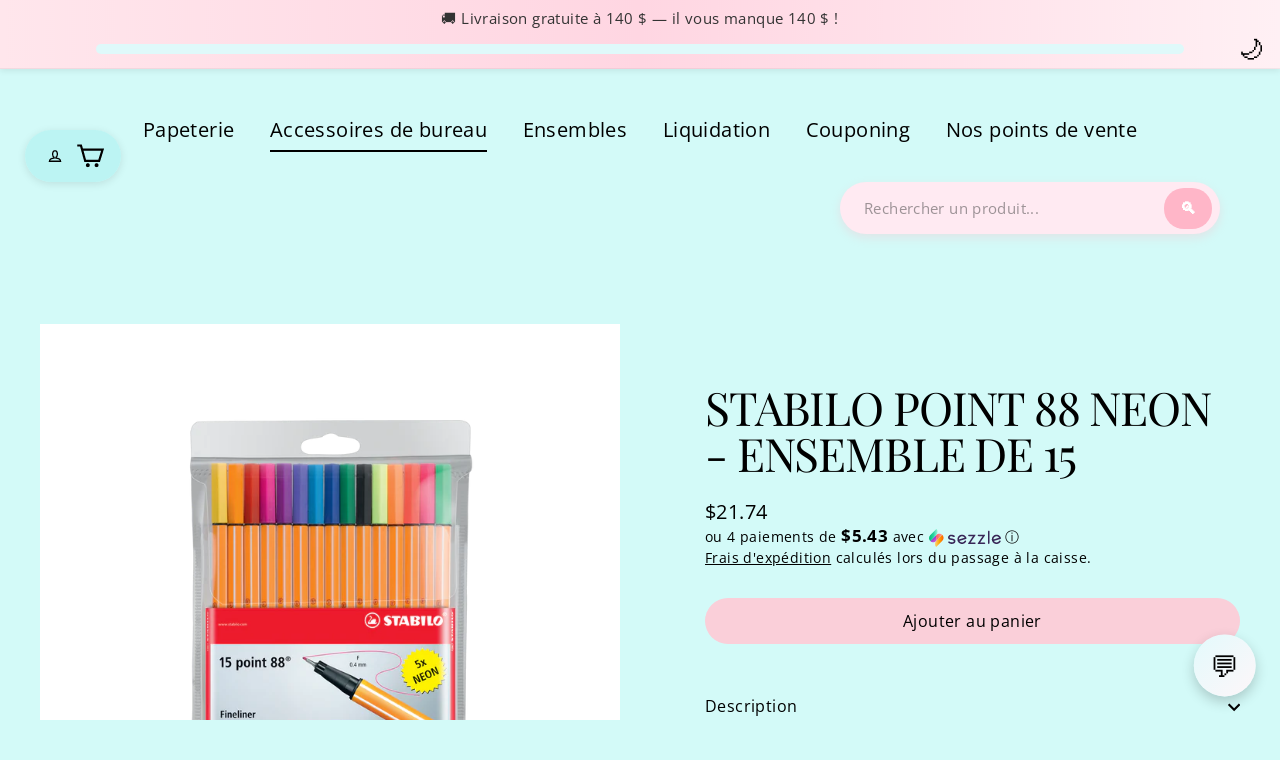

--- FILE ---
content_type: text/html; charset=utf-8
request_url: https://www.missplanif.com/collections/accessoires-de-bureau/products/stabilo-point-88-neon-ensemble-de-15
body_size: 29427
content:
<!doctype html>
<html class="no-js" lang="fr" dir="ltr">
  <head>
  <meta charset="utf-8">
  <meta http-equiv="X-UA-Compatible" content="IE=edge">
  <meta name="viewport" content="width=device-width,initial-scale=1">
  <meta name="theme-color" content="#facfd9">
  <meta name="google-site-verification" content="Clwv0-pih3Q34V5MO7zCP3YJLs40tUqb0SBJ7xmJwpU" />
  <link rel="canonical" href="https://www.missplanif.com/products/stabilo-point-88-neon-ensemble-de-15">
  <link rel="preconnect" href="https://cdn.shopify.com">
  <link rel="preconnect" href="https://fonts.shopifycdn.com">
  <link rel="dns-prefetch" href="https://productreviews.shopifycdn.com">
  <link rel="dns-prefetch" href="https://ajax.googleapis.com">
  <link rel="dns-prefetch" href="https://maps.googleapis.com">
  <link rel="dns-prefetch" href="https://maps.gstatic.com"><link rel="shortcut icon" href="//www.missplanif.com/cdn/shop/files/Logo_final_6ffe5d1d-f65f-4dd9-b091-92baa8065e29_32x32.png?v=1632101383" type="image/png" /><title>Stabilo Point 88 Neon - Ensemble de 15
&ndash; Miss planif
</title>
<meta name="description" content="Étui de 15 stylos-feutres NEON Encre de longue durée à base d’eau  Peut rester longtemps ouvert sans sécher Largeur du trait: 0,4 mm"><meta property="og:site_name" content="Miss planif">
  <meta property="og:url" content="https://www.missplanif.com/products/stabilo-point-88-neon-ensemble-de-15">
  <meta property="og:title" content="Stabilo Point 88 Neon - Ensemble de 15">
  <meta property="og:type" content="product">
  <meta property="og:description" content="Étui de 15 stylos-feutres NEON Encre de longue durée à base d’eau  Peut rester longtemps ouvert sans sécher Largeur du trait: 0,4 mm"><meta property="og:image" content="http://www.missplanif.com/cdn/shop/products/1351-fr_1200x1200.png?v=1637971981">
  <meta property="og:image:secure_url" content="https://www.missplanif.com/cdn/shop/products/1351-fr_1200x1200.png?v=1637971981">
  <meta name="twitter:site" content="@">
  <meta name="twitter:card" content="summary_large_image">
  <meta name="twitter:title" content="Stabilo Point 88 Neon - Ensemble de 15">
  <meta name="twitter:description" content="Étui de 15 stylos-feutres NEON Encre de longue durée à base d’eau  Peut rester longtemps ouvert sans sécher Largeur du trait: 0,4 mm">
<script>window.performance && window.performance.mark && window.performance.mark('shopify.content_for_header.start');</script><meta name="facebook-domain-verification" content="ooc4j6vqhjt32e7l5esjwu2b8t2iln">
<meta name="facebook-domain-verification" content="ooc4j6vqhjt32e7l5esjwu2b8t2iln">
<meta name="google-site-verification" content="Clwv0-pih3Q34V5MO7zCP3YJLs40tUqb0SBJ7xmJwpU">
<meta name="google-site-verification" content="hUa1fjYxFpP4k1aJRI6ZBtMjFZtjwQAmox6BNBKPxhI">
<meta id="shopify-digital-wallet" name="shopify-digital-wallet" content="/58801422528/digital_wallets/dialog">
<meta name="shopify-checkout-api-token" content="109750b6d5d1e820336b939fac6cd53f">
<link rel="alternate" type="application/json+oembed" href="https://www.missplanif.com/products/stabilo-point-88-neon-ensemble-de-15.oembed">
<script async="async" src="/checkouts/internal/preloads.js?locale=fr-CA"></script>
<link rel="preconnect" href="https://shop.app" crossorigin="anonymous">
<script async="async" src="https://shop.app/checkouts/internal/preloads.js?locale=fr-CA&shop_id=58801422528" crossorigin="anonymous"></script>
<script id="apple-pay-shop-capabilities" type="application/json">{"shopId":58801422528,"countryCode":"CA","currencyCode":"CAD","merchantCapabilities":["supports3DS"],"merchantId":"gid:\/\/shopify\/Shop\/58801422528","merchantName":"Miss planif","requiredBillingContactFields":["postalAddress","email"],"requiredShippingContactFields":["postalAddress","email"],"shippingType":"shipping","supportedNetworks":["visa","masterCard","amex","discover","interac","jcb"],"total":{"type":"pending","label":"Miss planif","amount":"1.00"},"shopifyPaymentsEnabled":true,"supportsSubscriptions":true}</script>
<script id="shopify-features" type="application/json">{"accessToken":"109750b6d5d1e820336b939fac6cd53f","betas":["rich-media-storefront-analytics"],"domain":"www.missplanif.com","predictiveSearch":true,"shopId":58801422528,"locale":"fr"}</script>
<script>var Shopify = Shopify || {};
Shopify.shop = "miss-planif.myshopify.com";
Shopify.locale = "fr";
Shopify.currency = {"active":"CAD","rate":"1.0"};
Shopify.country = "CA";
Shopify.theme = {"name":"Ajout distributeur - Miss Planif V1.1","id":131175612608,"schema_name":"Streamline","schema_version":"4.4.2","theme_store_id":872,"role":"main"};
Shopify.theme.handle = "null";
Shopify.theme.style = {"id":null,"handle":null};
Shopify.cdnHost = "www.missplanif.com/cdn";
Shopify.routes = Shopify.routes || {};
Shopify.routes.root = "/";</script>
<script type="module">!function(o){(o.Shopify=o.Shopify||{}).modules=!0}(window);</script>
<script>!function(o){function n(){var o=[];function n(){o.push(Array.prototype.slice.apply(arguments))}return n.q=o,n}var t=o.Shopify=o.Shopify||{};t.loadFeatures=n(),t.autoloadFeatures=n()}(window);</script>
<script>
  window.ShopifyPay = window.ShopifyPay || {};
  window.ShopifyPay.apiHost = "shop.app\/pay";
  window.ShopifyPay.redirectState = null;
</script>
<script id="shop-js-analytics" type="application/json">{"pageType":"product"}</script>
<script defer="defer" async type="module" src="//www.missplanif.com/cdn/shopifycloud/shop-js/modules/v2/client.init-shop-cart-sync_BcDpqI9l.fr.esm.js"></script>
<script defer="defer" async type="module" src="//www.missplanif.com/cdn/shopifycloud/shop-js/modules/v2/chunk.common_a1Rf5Dlz.esm.js"></script>
<script defer="defer" async type="module" src="//www.missplanif.com/cdn/shopifycloud/shop-js/modules/v2/chunk.modal_Djra7sW9.esm.js"></script>
<script type="module">
  await import("//www.missplanif.com/cdn/shopifycloud/shop-js/modules/v2/client.init-shop-cart-sync_BcDpqI9l.fr.esm.js");
await import("//www.missplanif.com/cdn/shopifycloud/shop-js/modules/v2/chunk.common_a1Rf5Dlz.esm.js");
await import("//www.missplanif.com/cdn/shopifycloud/shop-js/modules/v2/chunk.modal_Djra7sW9.esm.js");

  window.Shopify.SignInWithShop?.initShopCartSync?.({"fedCMEnabled":true,"windoidEnabled":true});

</script>
<script defer="defer" async type="module" src="//www.missplanif.com/cdn/shopifycloud/shop-js/modules/v2/client.payment-terms_BQYK7nq4.fr.esm.js"></script>
<script defer="defer" async type="module" src="//www.missplanif.com/cdn/shopifycloud/shop-js/modules/v2/chunk.common_a1Rf5Dlz.esm.js"></script>
<script defer="defer" async type="module" src="//www.missplanif.com/cdn/shopifycloud/shop-js/modules/v2/chunk.modal_Djra7sW9.esm.js"></script>
<script type="module">
  await import("//www.missplanif.com/cdn/shopifycloud/shop-js/modules/v2/client.payment-terms_BQYK7nq4.fr.esm.js");
await import("//www.missplanif.com/cdn/shopifycloud/shop-js/modules/v2/chunk.common_a1Rf5Dlz.esm.js");
await import("//www.missplanif.com/cdn/shopifycloud/shop-js/modules/v2/chunk.modal_Djra7sW9.esm.js");

  
</script>
<script>
  window.Shopify = window.Shopify || {};
  if (!window.Shopify.featureAssets) window.Shopify.featureAssets = {};
  window.Shopify.featureAssets['shop-js'] = {"shop-cart-sync":["modules/v2/client.shop-cart-sync_BLrx53Hf.fr.esm.js","modules/v2/chunk.common_a1Rf5Dlz.esm.js","modules/v2/chunk.modal_Djra7sW9.esm.js"],"init-fed-cm":["modules/v2/client.init-fed-cm_C8SUwJ8U.fr.esm.js","modules/v2/chunk.common_a1Rf5Dlz.esm.js","modules/v2/chunk.modal_Djra7sW9.esm.js"],"shop-cash-offers":["modules/v2/client.shop-cash-offers_BBp_MjBM.fr.esm.js","modules/v2/chunk.common_a1Rf5Dlz.esm.js","modules/v2/chunk.modal_Djra7sW9.esm.js"],"shop-login-button":["modules/v2/client.shop-login-button_Dw6kG_iO.fr.esm.js","modules/v2/chunk.common_a1Rf5Dlz.esm.js","modules/v2/chunk.modal_Djra7sW9.esm.js"],"pay-button":["modules/v2/client.pay-button_BJDaAh68.fr.esm.js","modules/v2/chunk.common_a1Rf5Dlz.esm.js","modules/v2/chunk.modal_Djra7sW9.esm.js"],"shop-button":["modules/v2/client.shop-button_DBWL94V3.fr.esm.js","modules/v2/chunk.common_a1Rf5Dlz.esm.js","modules/v2/chunk.modal_Djra7sW9.esm.js"],"avatar":["modules/v2/client.avatar_BTnouDA3.fr.esm.js"],"init-windoid":["modules/v2/client.init-windoid_77FSIiws.fr.esm.js","modules/v2/chunk.common_a1Rf5Dlz.esm.js","modules/v2/chunk.modal_Djra7sW9.esm.js"],"init-shop-for-new-customer-accounts":["modules/v2/client.init-shop-for-new-customer-accounts_QoC3RJm9.fr.esm.js","modules/v2/client.shop-login-button_Dw6kG_iO.fr.esm.js","modules/v2/chunk.common_a1Rf5Dlz.esm.js","modules/v2/chunk.modal_Djra7sW9.esm.js"],"init-shop-email-lookup-coordinator":["modules/v2/client.init-shop-email-lookup-coordinator_D4ioGzPw.fr.esm.js","modules/v2/chunk.common_a1Rf5Dlz.esm.js","modules/v2/chunk.modal_Djra7sW9.esm.js"],"init-shop-cart-sync":["modules/v2/client.init-shop-cart-sync_BcDpqI9l.fr.esm.js","modules/v2/chunk.common_a1Rf5Dlz.esm.js","modules/v2/chunk.modal_Djra7sW9.esm.js"],"shop-toast-manager":["modules/v2/client.shop-toast-manager_B-eIbpHW.fr.esm.js","modules/v2/chunk.common_a1Rf5Dlz.esm.js","modules/v2/chunk.modal_Djra7sW9.esm.js"],"init-customer-accounts":["modules/v2/client.init-customer-accounts_BcBSUbIK.fr.esm.js","modules/v2/client.shop-login-button_Dw6kG_iO.fr.esm.js","modules/v2/chunk.common_a1Rf5Dlz.esm.js","modules/v2/chunk.modal_Djra7sW9.esm.js"],"init-customer-accounts-sign-up":["modules/v2/client.init-customer-accounts-sign-up_DvG__VHD.fr.esm.js","modules/v2/client.shop-login-button_Dw6kG_iO.fr.esm.js","modules/v2/chunk.common_a1Rf5Dlz.esm.js","modules/v2/chunk.modal_Djra7sW9.esm.js"],"shop-follow-button":["modules/v2/client.shop-follow-button_Dnx6fDH9.fr.esm.js","modules/v2/chunk.common_a1Rf5Dlz.esm.js","modules/v2/chunk.modal_Djra7sW9.esm.js"],"checkout-modal":["modules/v2/client.checkout-modal_BDH3MUqJ.fr.esm.js","modules/v2/chunk.common_a1Rf5Dlz.esm.js","modules/v2/chunk.modal_Djra7sW9.esm.js"],"shop-login":["modules/v2/client.shop-login_CV9Paj8R.fr.esm.js","modules/v2/chunk.common_a1Rf5Dlz.esm.js","modules/v2/chunk.modal_Djra7sW9.esm.js"],"lead-capture":["modules/v2/client.lead-capture_DGQOTB4e.fr.esm.js","modules/v2/chunk.common_a1Rf5Dlz.esm.js","modules/v2/chunk.modal_Djra7sW9.esm.js"],"payment-terms":["modules/v2/client.payment-terms_BQYK7nq4.fr.esm.js","modules/v2/chunk.common_a1Rf5Dlz.esm.js","modules/v2/chunk.modal_Djra7sW9.esm.js"]};
</script>
<script>(function() {
  var isLoaded = false;
  function asyncLoad() {
    if (isLoaded) return;
    isLoaded = true;
    var urls = ["https:\/\/chimpstatic.com\/mcjs-connected\/js\/users\/58455897a39602a7d47fc3aa2\/817e8c16df48c27f1f27bdd7d.js?shop=miss-planif.myshopify.com","https:\/\/js.smile.io\/v1\/smile-shopify.js?shop=miss-planif.myshopify.com"];
    for (var i = 0; i < urls.length; i++) {
      var s = document.createElement('script');
      s.type = 'text/javascript';
      s.async = true;
      s.src = urls[i];
      var x = document.getElementsByTagName('script')[0];
      x.parentNode.insertBefore(s, x);
    }
  };
  if(window.attachEvent) {
    window.attachEvent('onload', asyncLoad);
  } else {
    window.addEventListener('load', asyncLoad, false);
  }
})();</script>
<script id="__st">var __st={"a":58801422528,"offset":-18000,"reqid":"61cdb800-1037-470e-8e76-2595bc585735-1769428260","pageurl":"www.missplanif.com\/collections\/accessoires-de-bureau\/products\/stabilo-point-88-neon-ensemble-de-15","u":"6184fff78536","p":"product","rtyp":"product","rid":7007620235456};</script>
<script>window.ShopifyPaypalV4VisibilityTracking = true;</script>
<script id="captcha-bootstrap">!function(){'use strict';const t='contact',e='account',n='new_comment',o=[[t,t],['blogs',n],['comments',n],[t,'customer']],c=[[e,'customer_login'],[e,'guest_login'],[e,'recover_customer_password'],[e,'create_customer']],r=t=>t.map((([t,e])=>`form[action*='/${t}']:not([data-nocaptcha='true']) input[name='form_type'][value='${e}']`)).join(','),a=t=>()=>t?[...document.querySelectorAll(t)].map((t=>t.form)):[];function s(){const t=[...o],e=r(t);return a(e)}const i='password',u='form_key',d=['recaptcha-v3-token','g-recaptcha-response','h-captcha-response',i],f=()=>{try{return window.sessionStorage}catch{return}},m='__shopify_v',_=t=>t.elements[u];function p(t,e,n=!1){try{const o=window.sessionStorage,c=JSON.parse(o.getItem(e)),{data:r}=function(t){const{data:e,action:n}=t;return t[m]||n?{data:e,action:n}:{data:t,action:n}}(c);for(const[e,n]of Object.entries(r))t.elements[e]&&(t.elements[e].value=n);n&&o.removeItem(e)}catch(o){console.error('form repopulation failed',{error:o})}}const l='form_type',E='cptcha';function T(t){t.dataset[E]=!0}const w=window,h=w.document,L='Shopify',v='ce_forms',y='captcha';let A=!1;((t,e)=>{const n=(g='f06e6c50-85a8-45c8-87d0-21a2b65856fe',I='https://cdn.shopify.com/shopifycloud/storefront-forms-hcaptcha/ce_storefront_forms_captcha_hcaptcha.v1.5.2.iife.js',D={infoText:'Protégé par hCaptcha',privacyText:'Confidentialité',termsText:'Conditions'},(t,e,n)=>{const o=w[L][v],c=o.bindForm;if(c)return c(t,g,e,D).then(n);var r;o.q.push([[t,g,e,D],n]),r=I,A||(h.body.append(Object.assign(h.createElement('script'),{id:'captcha-provider',async:!0,src:r})),A=!0)});var g,I,D;w[L]=w[L]||{},w[L][v]=w[L][v]||{},w[L][v].q=[],w[L][y]=w[L][y]||{},w[L][y].protect=function(t,e){n(t,void 0,e),T(t)},Object.freeze(w[L][y]),function(t,e,n,w,h,L){const[v,y,A,g]=function(t,e,n){const i=e?o:[],u=t?c:[],d=[...i,...u],f=r(d),m=r(i),_=r(d.filter((([t,e])=>n.includes(e))));return[a(f),a(m),a(_),s()]}(w,h,L),I=t=>{const e=t.target;return e instanceof HTMLFormElement?e:e&&e.form},D=t=>v().includes(t);t.addEventListener('submit',(t=>{const e=I(t);if(!e)return;const n=D(e)&&!e.dataset.hcaptchaBound&&!e.dataset.recaptchaBound,o=_(e),c=g().includes(e)&&(!o||!o.value);(n||c)&&t.preventDefault(),c&&!n&&(function(t){try{if(!f())return;!function(t){const e=f();if(!e)return;const n=_(t);if(!n)return;const o=n.value;o&&e.removeItem(o)}(t);const e=Array.from(Array(32),(()=>Math.random().toString(36)[2])).join('');!function(t,e){_(t)||t.append(Object.assign(document.createElement('input'),{type:'hidden',name:u})),t.elements[u].value=e}(t,e),function(t,e){const n=f();if(!n)return;const o=[...t.querySelectorAll(`input[type='${i}']`)].map((({name:t})=>t)),c=[...d,...o],r={};for(const[a,s]of new FormData(t).entries())c.includes(a)||(r[a]=s);n.setItem(e,JSON.stringify({[m]:1,action:t.action,data:r}))}(t,e)}catch(e){console.error('failed to persist form',e)}}(e),e.submit())}));const S=(t,e)=>{t&&!t.dataset[E]&&(n(t,e.some((e=>e===t))),T(t))};for(const o of['focusin','change'])t.addEventListener(o,(t=>{const e=I(t);D(e)&&S(e,y())}));const B=e.get('form_key'),M=e.get(l),P=B&&M;t.addEventListener('DOMContentLoaded',(()=>{const t=y();if(P)for(const e of t)e.elements[l].value===M&&p(e,B);[...new Set([...A(),...v().filter((t=>'true'===t.dataset.shopifyCaptcha))])].forEach((e=>S(e,t)))}))}(h,new URLSearchParams(w.location.search),n,t,e,['guest_login'])})(!0,!0)}();</script>
<script integrity="sha256-4kQ18oKyAcykRKYeNunJcIwy7WH5gtpwJnB7kiuLZ1E=" data-source-attribution="shopify.loadfeatures" defer="defer" src="//www.missplanif.com/cdn/shopifycloud/storefront/assets/storefront/load_feature-a0a9edcb.js" crossorigin="anonymous"></script>
<script crossorigin="anonymous" defer="defer" src="//www.missplanif.com/cdn/shopifycloud/storefront/assets/shopify_pay/storefront-65b4c6d7.js?v=20250812"></script>
<script data-source-attribution="shopify.dynamic_checkout.dynamic.init">var Shopify=Shopify||{};Shopify.PaymentButton=Shopify.PaymentButton||{isStorefrontPortableWallets:!0,init:function(){window.Shopify.PaymentButton.init=function(){};var t=document.createElement("script");t.src="https://www.missplanif.com/cdn/shopifycloud/portable-wallets/latest/portable-wallets.fr.js",t.type="module",document.head.appendChild(t)}};
</script>
<script data-source-attribution="shopify.dynamic_checkout.buyer_consent">
  function portableWalletsHideBuyerConsent(e){var t=document.getElementById("shopify-buyer-consent"),n=document.getElementById("shopify-subscription-policy-button");t&&n&&(t.classList.add("hidden"),t.setAttribute("aria-hidden","true"),n.removeEventListener("click",e))}function portableWalletsShowBuyerConsent(e){var t=document.getElementById("shopify-buyer-consent"),n=document.getElementById("shopify-subscription-policy-button");t&&n&&(t.classList.remove("hidden"),t.removeAttribute("aria-hidden"),n.addEventListener("click",e))}window.Shopify?.PaymentButton&&(window.Shopify.PaymentButton.hideBuyerConsent=portableWalletsHideBuyerConsent,window.Shopify.PaymentButton.showBuyerConsent=portableWalletsShowBuyerConsent);
</script>
<script data-source-attribution="shopify.dynamic_checkout.cart.bootstrap">document.addEventListener("DOMContentLoaded",(function(){function t(){return document.querySelector("shopify-accelerated-checkout-cart, shopify-accelerated-checkout")}if(t())Shopify.PaymentButton.init();else{new MutationObserver((function(e,n){t()&&(Shopify.PaymentButton.init(),n.disconnect())})).observe(document.body,{childList:!0,subtree:!0})}}));
</script>
<link id="shopify-accelerated-checkout-styles" rel="stylesheet" media="screen" href="https://www.missplanif.com/cdn/shopifycloud/portable-wallets/latest/accelerated-checkout-backwards-compat.css" crossorigin="anonymous">
<style id="shopify-accelerated-checkout-cart">
        #shopify-buyer-consent {
  margin-top: 1em;
  display: inline-block;
  width: 100%;
}

#shopify-buyer-consent.hidden {
  display: none;
}

#shopify-subscription-policy-button {
  background: none;
  border: none;
  padding: 0;
  text-decoration: underline;
  font-size: inherit;
  cursor: pointer;
}

#shopify-subscription-policy-button::before {
  box-shadow: none;
}

      </style>

<script>window.performance && window.performance.mark && window.performance.mark('shopify.content_for_header.end');</script>

  <script>
    var theme = {
      stylesheet: "//www.missplanif.com/cdn/shop/t/11/assets/theme.css?v=181223541871496365581762658581",
      template: "product",
      routes: {
        home: "/",
        cart: "/cart.js",
        cartPage: "/cart",
        cartAdd: "/cart/add.js",
        cartChange: "/cart/change.js"
      },
      strings: {
        addToCart: "Ajouter au panier",
        soldOut: "Épuisé",
        unavailable: "Non disponible",
        regularPrice: "Prix régulier",
        salePrice: "Prix réduit",
        inStockLabel: "En stock",
        stockLabel: "Inventaire bas - [count] restant",
        willNotShipUntil: "Sera expédié après [date]",
        willBeInStockAfter: "Sera en stock à compter de [date]",
        waitingForStock: "Inventaire sur le chemin",
        cartItems: "[count] article",
        cartConfirmDelete: "Etes-vous sûr de vouloir supprimer cet élément?",
        cartTermsConfirmation: "Vous devez accepter les termes et conditions de vente pour vérifier"
      },
      settings: {
        dynamicVariantsEnable: true,
        cartType: "drawer",
        isCustomerTemplate: false,
        moneyFormat: "${{amount}}",
        quickView: false,
        hoverProductGrid: true,
        themeName: 'Streamline',
        themeVersion: "4.4.2"
      }
    };

    document.documentElement.className = document.documentElement.className.replace('no-js', 'js');
  </script><style data-shopify>:root {
    --typeHeaderPrimary: "Playfair Display";
    --typeHeaderFallback: serif;
    --typeHeaderSize: 46px;
    --typeHeaderStyle: normal;
    --typeHeaderWeight: 400;
    --typeHeaderLineHeight: 1;
    --typeHeaderSpacing: -0.025em;

    --typeBasePrimary:"Open Sans";
    --typeBaseFallback:sans-serif;
    --typeBaseSize: 16px;
    --typeBaseWeight: 400;
    --typeBaseStyle: normal;
    --typeBaseSpacing: 0.025em;
    --typeBaseLineHeight: 1.6;

    
      --buttonRadius: 35px;
    

    --iconWeight: 5px;
    --iconLinecaps: miter;
  }

  

  .hero {
    background-image: linear-gradient(100deg, #000000 40%, #212121 63%, #000000 79%);
  }

  .placeholder-content,
  .image-wrap,
  .skrim__link,
  .pswp__img--placeholder {
    background-image: linear-gradient(100deg, #ffffff 40%, #f7f7f7 63%, #ffffff 79%);
  }</style><style>
  @font-face {
  font-family: "Playfair Display";
  font-weight: 400;
  font-style: normal;
  font-display: swap;
  src: url("//www.missplanif.com/cdn/fonts/playfair_display/playfairdisplay_n4.9980f3e16959dc89137cc1369bfc3ae98af1deb9.woff2") format("woff2"),
       url("//www.missplanif.com/cdn/fonts/playfair_display/playfairdisplay_n4.c562b7c8e5637886a811d2a017f9e023166064ee.woff") format("woff");
}

  @font-face {
  font-family: "Open Sans";
  font-weight: 400;
  font-style: normal;
  font-display: swap;
  src: url("//www.missplanif.com/cdn/fonts/open_sans/opensans_n4.c32e4d4eca5273f6d4ee95ddf54b5bbb75fc9b61.woff2") format("woff2"),
       url("//www.missplanif.com/cdn/fonts/open_sans/opensans_n4.5f3406f8d94162b37bfa232b486ac93ee892406d.woff") format("woff");
}


  @font-face {
  font-family: "Open Sans";
  font-weight: 700;
  font-style: normal;
  font-display: swap;
  src: url("//www.missplanif.com/cdn/fonts/open_sans/opensans_n7.a9393be1574ea8606c68f4441806b2711d0d13e4.woff2") format("woff2"),
       url("//www.missplanif.com/cdn/fonts/open_sans/opensans_n7.7b8af34a6ebf52beb1a4c1d8c73ad6910ec2e553.woff") format("woff");
}

  @font-face {
  font-family: "Open Sans";
  font-weight: 400;
  font-style: italic;
  font-display: swap;
  src: url("//www.missplanif.com/cdn/fonts/open_sans/opensans_i4.6f1d45f7a46916cc95c694aab32ecbf7509cbf33.woff2") format("woff2"),
       url("//www.missplanif.com/cdn/fonts/open_sans/opensans_i4.4efaa52d5a57aa9a57c1556cc2b7465d18839daa.woff") format("woff");
}

  @font-face {
  font-family: "Open Sans";
  font-weight: 700;
  font-style: italic;
  font-display: swap;
  src: url("//www.missplanif.com/cdn/fonts/open_sans/opensans_i7.916ced2e2ce15f7fcd95d196601a15e7b89ee9a4.woff2") format("woff2"),
       url("//www.missplanif.com/cdn/fonts/open_sans/opensans_i7.99a9cff8c86ea65461de497ade3d515a98f8b32a.woff") format("woff");
}


  body,
  input,
  textarea,
  button,
  select {
    -webkit-font-smoothing: antialiased;
    -webkit-text-size-adjust: 100%;
    text-rendering: optimizeSpeed;
    font-family: var(--typeBasePrimary), var(--typeBaseFallback);
    font-size: calc(var(--typeBaseSize) * 0.85);
    font-weight: var(--typeBaseWeight);
    font-style: var(--typeBaseStyle);
    letter-spacing: var(--typeBaseSpacing);
    line-height: var(--typeBaseLineHeight);
  }

  @media only screen and (min-width: 769px) {
    body,
    input,
    textarea,
    button,
    select {
      font-size: var(--typeBaseSize);
    }
  }

  .page-container,
  .overscroll-loader {
    display: none;
  }

  h1, .h1,
  h3, .h3,
  h4, .h4,
  h5, .h5,
  h6, .h6,
  .section-header__title,
  .spr-header-title.spr-header-title {
    font-family: var(--typeHeaderPrimary), var(--typeHeaderFallback);
    font-weight: var(--typeHeaderWeight);
    font-style: normal;
    letter-spacing: var(--typeHeaderSpacing);
    line-height: var(--typeHeaderLineHeight);
    word-break: break-word;

    
      text-transform: uppercase;
    
  }

  h2, .h2 {
    font-family: var(--typeBasePrimary), var(--typeBaseFallback);
    font-weight: var(--typeBaseWeight);
    letter-spacing: var(--typeBaseSpacing);
    line-height: var(--typeBaseLineHeight);
  }

  
  @keyframes pulse-fade {
    0% {
      opacity: 0;
    }
    50% {
      opacity: 1;
    }
    100% {
      opacity: 0;
    }
  }

  .splash-screen {
    box-sizing: border-box;
    display: flex;
    position: fixed;
    left: 0;
    top: 0;
    right: 0;
    bottom: 0;
    align-items: center;
    justify-content: center;
    z-index: 10001;
    background-color: #d3faf8;
  }

  .splash-screen__loader {
    max-width: 100px;
  }

  @media only screen and (min-width: 769px) {
    .splash-screen__loader {
      max-width: 100px;
    }
  }

  .splash-screen img {
    display: block;
    max-width: 100%;
    border: 0 none;
    animation: pulse-fade 0.4s infinite linear;
  }

  .loader-text {
    letter-spacing: 0.2em;
    font-size: 1.5em;
    text-transform: uppercase;
    animation: pulse-fade 0.4s infinite linear;
  }

  .loader-logo {
    display: none;
    position: fixed;
    left: 0;
    top: 0;
    right: 0;
    bottom: 0;
    align-items: center;
    justify-content: center;
    background-color: #d3faf8;
    z-index: 6000;
  }

  .loader-logo__img {
    display: block;
  }

  .transition-body {
    opacity: 0;
  }

  .btn--loading span:after {
    content: "Chargement";
  }
</style>
<link href="//www.missplanif.com/cdn/shop/t/11/assets/theme.css?v=181223541871496365581762658581" rel="stylesheet" type="text/css" media="all" />

  <script src="//www.missplanif.com/cdn/shop/t/11/assets/vendor-v6.js" defer="defer"></script><script src="//www.missplanif.com/cdn/shop/t/11/assets/theme.js?v=100396555818828572471762640515" defer="defer"></script><script async defer src="https://tools.luckyorange.com/core/lo.js?site-id=fb4e8236"></script>
<style>

  /* Ajuste la hauteur et l'espacement de la barre de progression */
  #fun-progress-bar {
    height: 5px !important;
    margin-top: 2px !important;
    margin-bottom: 4px !important;
  }

  #fun-progress-fill {
    height: 100% !important;
    border-radius: 10px !important;
  }

  #fun-shipping-bar {
    padding-top: 6px !important;
    padding-bottom: 6px !important;
  }

  /* Ajuste la position des icônes du header */
  header.site-header .header__icon,
  header.site-header .header__icon-wrapper,
  header.site-header .header__icons {
    margin-top: 14px !important;
    transform: translateY(2px);
  }

  /* Ajuste le X du panier (drawer) */
  #CartDrawer .drawer__close {
    top: 25px !important;
  }

  /* Bonus : petite ombre sous la barre turquoise pour la détacher */
  #fun-shipping-bar {
    box-shadow: 0 2px 6px rgba(0, 0, 0, 0.08);
  }


</style>


<link href="https://monorail-edge.shopifysvc.com" rel="dns-prefetch">
<script>(function(){if ("sendBeacon" in navigator && "performance" in window) {try {var session_token_from_headers = performance.getEntriesByType('navigation')[0].serverTiming.find(x => x.name == '_s').description;} catch {var session_token_from_headers = undefined;}var session_cookie_matches = document.cookie.match(/_shopify_s=([^;]*)/);var session_token_from_cookie = session_cookie_matches && session_cookie_matches.length === 2 ? session_cookie_matches[1] : "";var session_token = session_token_from_headers || session_token_from_cookie || "";function handle_abandonment_event(e) {var entries = performance.getEntries().filter(function(entry) {return /monorail-edge.shopifysvc.com/.test(entry.name);});if (!window.abandonment_tracked && entries.length === 0) {window.abandonment_tracked = true;var currentMs = Date.now();var navigation_start = performance.timing.navigationStart;var payload = {shop_id: 58801422528,url: window.location.href,navigation_start,duration: currentMs - navigation_start,session_token,page_type: "product"};window.navigator.sendBeacon("https://monorail-edge.shopifysvc.com/v1/produce", JSON.stringify({schema_id: "online_store_buyer_site_abandonment/1.1",payload: payload,metadata: {event_created_at_ms: currentMs,event_sent_at_ms: currentMs}}));}}window.addEventListener('pagehide', handle_abandonment_event);}}());</script>
<script id="web-pixels-manager-setup">(function e(e,d,r,n,o){if(void 0===o&&(o={}),!Boolean(null===(a=null===(i=window.Shopify)||void 0===i?void 0:i.analytics)||void 0===a?void 0:a.replayQueue)){var i,a;window.Shopify=window.Shopify||{};var t=window.Shopify;t.analytics=t.analytics||{};var s=t.analytics;s.replayQueue=[],s.publish=function(e,d,r){return s.replayQueue.push([e,d,r]),!0};try{self.performance.mark("wpm:start")}catch(e){}var l=function(){var e={modern:/Edge?\/(1{2}[4-9]|1[2-9]\d|[2-9]\d{2}|\d{4,})\.\d+(\.\d+|)|Firefox\/(1{2}[4-9]|1[2-9]\d|[2-9]\d{2}|\d{4,})\.\d+(\.\d+|)|Chrom(ium|e)\/(9{2}|\d{3,})\.\d+(\.\d+|)|(Maci|X1{2}).+ Version\/(15\.\d+|(1[6-9]|[2-9]\d|\d{3,})\.\d+)([,.]\d+|)( \(\w+\)|)( Mobile\/\w+|) Safari\/|Chrome.+OPR\/(9{2}|\d{3,})\.\d+\.\d+|(CPU[ +]OS|iPhone[ +]OS|CPU[ +]iPhone|CPU IPhone OS|CPU iPad OS)[ +]+(15[._]\d+|(1[6-9]|[2-9]\d|\d{3,})[._]\d+)([._]\d+|)|Android:?[ /-](13[3-9]|1[4-9]\d|[2-9]\d{2}|\d{4,})(\.\d+|)(\.\d+|)|Android.+Firefox\/(13[5-9]|1[4-9]\d|[2-9]\d{2}|\d{4,})\.\d+(\.\d+|)|Android.+Chrom(ium|e)\/(13[3-9]|1[4-9]\d|[2-9]\d{2}|\d{4,})\.\d+(\.\d+|)|SamsungBrowser\/([2-9]\d|\d{3,})\.\d+/,legacy:/Edge?\/(1[6-9]|[2-9]\d|\d{3,})\.\d+(\.\d+|)|Firefox\/(5[4-9]|[6-9]\d|\d{3,})\.\d+(\.\d+|)|Chrom(ium|e)\/(5[1-9]|[6-9]\d|\d{3,})\.\d+(\.\d+|)([\d.]+$|.*Safari\/(?![\d.]+ Edge\/[\d.]+$))|(Maci|X1{2}).+ Version\/(10\.\d+|(1[1-9]|[2-9]\d|\d{3,})\.\d+)([,.]\d+|)( \(\w+\)|)( Mobile\/\w+|) Safari\/|Chrome.+OPR\/(3[89]|[4-9]\d|\d{3,})\.\d+\.\d+|(CPU[ +]OS|iPhone[ +]OS|CPU[ +]iPhone|CPU IPhone OS|CPU iPad OS)[ +]+(10[._]\d+|(1[1-9]|[2-9]\d|\d{3,})[._]\d+)([._]\d+|)|Android:?[ /-](13[3-9]|1[4-9]\d|[2-9]\d{2}|\d{4,})(\.\d+|)(\.\d+|)|Mobile Safari.+OPR\/([89]\d|\d{3,})\.\d+\.\d+|Android.+Firefox\/(13[5-9]|1[4-9]\d|[2-9]\d{2}|\d{4,})\.\d+(\.\d+|)|Android.+Chrom(ium|e)\/(13[3-9]|1[4-9]\d|[2-9]\d{2}|\d{4,})\.\d+(\.\d+|)|Android.+(UC? ?Browser|UCWEB|U3)[ /]?(15\.([5-9]|\d{2,})|(1[6-9]|[2-9]\d|\d{3,})\.\d+)\.\d+|SamsungBrowser\/(5\.\d+|([6-9]|\d{2,})\.\d+)|Android.+MQ{2}Browser\/(14(\.(9|\d{2,})|)|(1[5-9]|[2-9]\d|\d{3,})(\.\d+|))(\.\d+|)|K[Aa][Ii]OS\/(3\.\d+|([4-9]|\d{2,})\.\d+)(\.\d+|)/},d=e.modern,r=e.legacy,n=navigator.userAgent;return n.match(d)?"modern":n.match(r)?"legacy":"unknown"}(),u="modern"===l?"modern":"legacy",c=(null!=n?n:{modern:"",legacy:""})[u],f=function(e){return[e.baseUrl,"/wpm","/b",e.hashVersion,"modern"===e.buildTarget?"m":"l",".js"].join("")}({baseUrl:d,hashVersion:r,buildTarget:u}),m=function(e){var d=e.version,r=e.bundleTarget,n=e.surface,o=e.pageUrl,i=e.monorailEndpoint;return{emit:function(e){var a=e.status,t=e.errorMsg,s=(new Date).getTime(),l=JSON.stringify({metadata:{event_sent_at_ms:s},events:[{schema_id:"web_pixels_manager_load/3.1",payload:{version:d,bundle_target:r,page_url:o,status:a,surface:n,error_msg:t},metadata:{event_created_at_ms:s}}]});if(!i)return console&&console.warn&&console.warn("[Web Pixels Manager] No Monorail endpoint provided, skipping logging."),!1;try{return self.navigator.sendBeacon.bind(self.navigator)(i,l)}catch(e){}var u=new XMLHttpRequest;try{return u.open("POST",i,!0),u.setRequestHeader("Content-Type","text/plain"),u.send(l),!0}catch(e){return console&&console.warn&&console.warn("[Web Pixels Manager] Got an unhandled error while logging to Monorail."),!1}}}}({version:r,bundleTarget:l,surface:e.surface,pageUrl:self.location.href,monorailEndpoint:e.monorailEndpoint});try{o.browserTarget=l,function(e){var d=e.src,r=e.async,n=void 0===r||r,o=e.onload,i=e.onerror,a=e.sri,t=e.scriptDataAttributes,s=void 0===t?{}:t,l=document.createElement("script"),u=document.querySelector("head"),c=document.querySelector("body");if(l.async=n,l.src=d,a&&(l.integrity=a,l.crossOrigin="anonymous"),s)for(var f in s)if(Object.prototype.hasOwnProperty.call(s,f))try{l.dataset[f]=s[f]}catch(e){}if(o&&l.addEventListener("load",o),i&&l.addEventListener("error",i),u)u.appendChild(l);else{if(!c)throw new Error("Did not find a head or body element to append the script");c.appendChild(l)}}({src:f,async:!0,onload:function(){if(!function(){var e,d;return Boolean(null===(d=null===(e=window.Shopify)||void 0===e?void 0:e.analytics)||void 0===d?void 0:d.initialized)}()){var d=window.webPixelsManager.init(e)||void 0;if(d){var r=window.Shopify.analytics;r.replayQueue.forEach((function(e){var r=e[0],n=e[1],o=e[2];d.publishCustomEvent(r,n,o)})),r.replayQueue=[],r.publish=d.publishCustomEvent,r.visitor=d.visitor,r.initialized=!0}}},onerror:function(){return m.emit({status:"failed",errorMsg:"".concat(f," has failed to load")})},sri:function(e){var d=/^sha384-[A-Za-z0-9+/=]+$/;return"string"==typeof e&&d.test(e)}(c)?c:"",scriptDataAttributes:o}),m.emit({status:"loading"})}catch(e){m.emit({status:"failed",errorMsg:(null==e?void 0:e.message)||"Unknown error"})}}})({shopId: 58801422528,storefrontBaseUrl: "https://www.missplanif.com",extensionsBaseUrl: "https://extensions.shopifycdn.com/cdn/shopifycloud/web-pixels-manager",monorailEndpoint: "https://monorail-edge.shopifysvc.com/unstable/produce_batch",surface: "storefront-renderer",enabledBetaFlags: ["2dca8a86"],webPixelsConfigList: [{"id":"519831744","configuration":"{\"config\":\"{\\\"pixel_id\\\":\\\"G-XXL33D5YY6\\\",\\\"target_country\\\":\\\"CA\\\",\\\"gtag_events\\\":[{\\\"type\\\":\\\"search\\\",\\\"action_label\\\":[\\\"G-XXL33D5YY6\\\",\\\"AW-10835025695\\\/MRh4CNyf8Y0DEJ--xa4o\\\"]},{\\\"type\\\":\\\"begin_checkout\\\",\\\"action_label\\\":[\\\"G-XXL33D5YY6\\\",\\\"AW-10835025695\\\/ZoE9CNmf8Y0DEJ--xa4o\\\"]},{\\\"type\\\":\\\"view_item\\\",\\\"action_label\\\":[\\\"G-XXL33D5YY6\\\",\\\"AW-10835025695\\\/wzAdCNOf8Y0DEJ--xa4o\\\",\\\"MC-Z15HN138TE\\\"]},{\\\"type\\\":\\\"purchase\\\",\\\"action_label\\\":[\\\"G-XXL33D5YY6\\\",\\\"AW-10835025695\\\/G_w_CPCb8Y0DEJ--xa4o\\\",\\\"MC-Z15HN138TE\\\"]},{\\\"type\\\":\\\"page_view\\\",\\\"action_label\\\":[\\\"G-XXL33D5YY6\\\",\\\"AW-10835025695\\\/ZDaECO2b8Y0DEJ--xa4o\\\",\\\"MC-Z15HN138TE\\\"]},{\\\"type\\\":\\\"add_payment_info\\\",\\\"action_label\\\":[\\\"G-XXL33D5YY6\\\",\\\"AW-10835025695\\\/w1dXCN-f8Y0DEJ--xa4o\\\"]},{\\\"type\\\":\\\"add_to_cart\\\",\\\"action_label\\\":[\\\"G-XXL33D5YY6\\\",\\\"AW-10835025695\\\/a6YLCNaf8Y0DEJ--xa4o\\\"]}],\\\"enable_monitoring_mode\\\":false}\"}","eventPayloadVersion":"v1","runtimeContext":"OPEN","scriptVersion":"b2a88bafab3e21179ed38636efcd8a93","type":"APP","apiClientId":1780363,"privacyPurposes":[],"dataSharingAdjustments":{"protectedCustomerApprovalScopes":["read_customer_address","read_customer_email","read_customer_name","read_customer_personal_data","read_customer_phone"]}},{"id":"226296000","configuration":"{\"pixel_id\":\"1215085455569808\",\"pixel_type\":\"facebook_pixel\",\"metaapp_system_user_token\":\"-\"}","eventPayloadVersion":"v1","runtimeContext":"OPEN","scriptVersion":"ca16bc87fe92b6042fbaa3acc2fbdaa6","type":"APP","apiClientId":2329312,"privacyPurposes":["ANALYTICS","MARKETING","SALE_OF_DATA"],"dataSharingAdjustments":{"protectedCustomerApprovalScopes":["read_customer_address","read_customer_email","read_customer_name","read_customer_personal_data","read_customer_phone"]}},{"id":"shopify-app-pixel","configuration":"{}","eventPayloadVersion":"v1","runtimeContext":"STRICT","scriptVersion":"0450","apiClientId":"shopify-pixel","type":"APP","privacyPurposes":["ANALYTICS","MARKETING"]},{"id":"shopify-custom-pixel","eventPayloadVersion":"v1","runtimeContext":"LAX","scriptVersion":"0450","apiClientId":"shopify-pixel","type":"CUSTOM","privacyPurposes":["ANALYTICS","MARKETING"]}],isMerchantRequest: false,initData: {"shop":{"name":"Miss planif","paymentSettings":{"currencyCode":"CAD"},"myshopifyDomain":"miss-planif.myshopify.com","countryCode":"CA","storefrontUrl":"https:\/\/www.missplanif.com"},"customer":null,"cart":null,"checkout":null,"productVariants":[{"price":{"amount":21.74,"currencyCode":"CAD"},"product":{"title":"Stabilo Point 88 Neon - Ensemble de 15","vendor":"Stabilo","id":"7007620235456","untranslatedTitle":"Stabilo Point 88 Neon - Ensemble de 15","url":"\/products\/stabilo-point-88-neon-ensemble-de-15","type":"Stylos"},"id":"41258133848256","image":{"src":"\/\/www.missplanif.com\/cdn\/shop\/products\/1351-fr.png?v=1637971981"},"sku":"FA22","title":"Default Title","untranslatedTitle":"Default Title"}],"purchasingCompany":null},},"https://www.missplanif.com/cdn","fcfee988w5aeb613cpc8e4bc33m6693e112",{"modern":"","legacy":""},{"shopId":"58801422528","storefrontBaseUrl":"https:\/\/www.missplanif.com","extensionBaseUrl":"https:\/\/extensions.shopifycdn.com\/cdn\/shopifycloud\/web-pixels-manager","surface":"storefront-renderer","enabledBetaFlags":"[\"2dca8a86\"]","isMerchantRequest":"false","hashVersion":"fcfee988w5aeb613cpc8e4bc33m6693e112","publish":"custom","events":"[[\"page_viewed\",{}],[\"product_viewed\",{\"productVariant\":{\"price\":{\"amount\":21.74,\"currencyCode\":\"CAD\"},\"product\":{\"title\":\"Stabilo Point 88 Neon - Ensemble de 15\",\"vendor\":\"Stabilo\",\"id\":\"7007620235456\",\"untranslatedTitle\":\"Stabilo Point 88 Neon - Ensemble de 15\",\"url\":\"\/products\/stabilo-point-88-neon-ensemble-de-15\",\"type\":\"Stylos\"},\"id\":\"41258133848256\",\"image\":{\"src\":\"\/\/www.missplanif.com\/cdn\/shop\/products\/1351-fr.png?v=1637971981\"},\"sku\":\"FA22\",\"title\":\"Default Title\",\"untranslatedTitle\":\"Default Title\"}}]]"});</script><script>
  window.ShopifyAnalytics = window.ShopifyAnalytics || {};
  window.ShopifyAnalytics.meta = window.ShopifyAnalytics.meta || {};
  window.ShopifyAnalytics.meta.currency = 'CAD';
  var meta = {"product":{"id":7007620235456,"gid":"gid:\/\/shopify\/Product\/7007620235456","vendor":"Stabilo","type":"Stylos","handle":"stabilo-point-88-neon-ensemble-de-15","variants":[{"id":41258133848256,"price":2174,"name":"Stabilo Point 88 Neon - Ensemble de 15","public_title":null,"sku":"FA22"}],"remote":false},"page":{"pageType":"product","resourceType":"product","resourceId":7007620235456,"requestId":"61cdb800-1037-470e-8e76-2595bc585735-1769428260"}};
  for (var attr in meta) {
    window.ShopifyAnalytics.meta[attr] = meta[attr];
  }
</script>
<script class="analytics">
  (function () {
    var customDocumentWrite = function(content) {
      var jquery = null;

      if (window.jQuery) {
        jquery = window.jQuery;
      } else if (window.Checkout && window.Checkout.$) {
        jquery = window.Checkout.$;
      }

      if (jquery) {
        jquery('body').append(content);
      }
    };

    var hasLoggedConversion = function(token) {
      if (token) {
        return document.cookie.indexOf('loggedConversion=' + token) !== -1;
      }
      return false;
    }

    var setCookieIfConversion = function(token) {
      if (token) {
        var twoMonthsFromNow = new Date(Date.now());
        twoMonthsFromNow.setMonth(twoMonthsFromNow.getMonth() + 2);

        document.cookie = 'loggedConversion=' + token + '; expires=' + twoMonthsFromNow;
      }
    }

    var trekkie = window.ShopifyAnalytics.lib = window.trekkie = window.trekkie || [];
    if (trekkie.integrations) {
      return;
    }
    trekkie.methods = [
      'identify',
      'page',
      'ready',
      'track',
      'trackForm',
      'trackLink'
    ];
    trekkie.factory = function(method) {
      return function() {
        var args = Array.prototype.slice.call(arguments);
        args.unshift(method);
        trekkie.push(args);
        return trekkie;
      };
    };
    for (var i = 0; i < trekkie.methods.length; i++) {
      var key = trekkie.methods[i];
      trekkie[key] = trekkie.factory(key);
    }
    trekkie.load = function(config) {
      trekkie.config = config || {};
      trekkie.config.initialDocumentCookie = document.cookie;
      var first = document.getElementsByTagName('script')[0];
      var script = document.createElement('script');
      script.type = 'text/javascript';
      script.onerror = function(e) {
        var scriptFallback = document.createElement('script');
        scriptFallback.type = 'text/javascript';
        scriptFallback.onerror = function(error) {
                var Monorail = {
      produce: function produce(monorailDomain, schemaId, payload) {
        var currentMs = new Date().getTime();
        var event = {
          schema_id: schemaId,
          payload: payload,
          metadata: {
            event_created_at_ms: currentMs,
            event_sent_at_ms: currentMs
          }
        };
        return Monorail.sendRequest("https://" + monorailDomain + "/v1/produce", JSON.stringify(event));
      },
      sendRequest: function sendRequest(endpointUrl, payload) {
        // Try the sendBeacon API
        if (window && window.navigator && typeof window.navigator.sendBeacon === 'function' && typeof window.Blob === 'function' && !Monorail.isIos12()) {
          var blobData = new window.Blob([payload], {
            type: 'text/plain'
          });

          if (window.navigator.sendBeacon(endpointUrl, blobData)) {
            return true;
          } // sendBeacon was not successful

        } // XHR beacon

        var xhr = new XMLHttpRequest();

        try {
          xhr.open('POST', endpointUrl);
          xhr.setRequestHeader('Content-Type', 'text/plain');
          xhr.send(payload);
        } catch (e) {
          console.log(e);
        }

        return false;
      },
      isIos12: function isIos12() {
        return window.navigator.userAgent.lastIndexOf('iPhone; CPU iPhone OS 12_') !== -1 || window.navigator.userAgent.lastIndexOf('iPad; CPU OS 12_') !== -1;
      }
    };
    Monorail.produce('monorail-edge.shopifysvc.com',
      'trekkie_storefront_load_errors/1.1',
      {shop_id: 58801422528,
      theme_id: 131175612608,
      app_name: "storefront",
      context_url: window.location.href,
      source_url: "//www.missplanif.com/cdn/s/trekkie.storefront.8d95595f799fbf7e1d32231b9a28fd43b70c67d3.min.js"});

        };
        scriptFallback.async = true;
        scriptFallback.src = '//www.missplanif.com/cdn/s/trekkie.storefront.8d95595f799fbf7e1d32231b9a28fd43b70c67d3.min.js';
        first.parentNode.insertBefore(scriptFallback, first);
      };
      script.async = true;
      script.src = '//www.missplanif.com/cdn/s/trekkie.storefront.8d95595f799fbf7e1d32231b9a28fd43b70c67d3.min.js';
      first.parentNode.insertBefore(script, first);
    };
    trekkie.load(
      {"Trekkie":{"appName":"storefront","development":false,"defaultAttributes":{"shopId":58801422528,"isMerchantRequest":null,"themeId":131175612608,"themeCityHash":"2745444077268854862","contentLanguage":"fr","currency":"CAD","eventMetadataId":"24075761-bce0-49b4-9c0c-571562c54e3e"},"isServerSideCookieWritingEnabled":true,"monorailRegion":"shop_domain","enabledBetaFlags":["65f19447"]},"Session Attribution":{},"S2S":{"facebookCapiEnabled":true,"source":"trekkie-storefront-renderer","apiClientId":580111}}
    );

    var loaded = false;
    trekkie.ready(function() {
      if (loaded) return;
      loaded = true;

      window.ShopifyAnalytics.lib = window.trekkie;

      var originalDocumentWrite = document.write;
      document.write = customDocumentWrite;
      try { window.ShopifyAnalytics.merchantGoogleAnalytics.call(this); } catch(error) {};
      document.write = originalDocumentWrite;

      window.ShopifyAnalytics.lib.page(null,{"pageType":"product","resourceType":"product","resourceId":7007620235456,"requestId":"61cdb800-1037-470e-8e76-2595bc585735-1769428260","shopifyEmitted":true});

      var match = window.location.pathname.match(/checkouts\/(.+)\/(thank_you|post_purchase)/)
      var token = match? match[1]: undefined;
      if (!hasLoggedConversion(token)) {
        setCookieIfConversion(token);
        window.ShopifyAnalytics.lib.track("Viewed Product",{"currency":"CAD","variantId":41258133848256,"productId":7007620235456,"productGid":"gid:\/\/shopify\/Product\/7007620235456","name":"Stabilo Point 88 Neon - Ensemble de 15","price":"21.74","sku":"FA22","brand":"Stabilo","variant":null,"category":"Stylos","nonInteraction":true,"remote":false},undefined,undefined,{"shopifyEmitted":true});
      window.ShopifyAnalytics.lib.track("monorail:\/\/trekkie_storefront_viewed_product\/1.1",{"currency":"CAD","variantId":41258133848256,"productId":7007620235456,"productGid":"gid:\/\/shopify\/Product\/7007620235456","name":"Stabilo Point 88 Neon - Ensemble de 15","price":"21.74","sku":"FA22","brand":"Stabilo","variant":null,"category":"Stylos","nonInteraction":true,"remote":false,"referer":"https:\/\/www.missplanif.com\/collections\/accessoires-de-bureau\/products\/stabilo-point-88-neon-ensemble-de-15"});
      }
    });


        var eventsListenerScript = document.createElement('script');
        eventsListenerScript.async = true;
        eventsListenerScript.src = "//www.missplanif.com/cdn/shopifycloud/storefront/assets/shop_events_listener-3da45d37.js";
        document.getElementsByTagName('head')[0].appendChild(eventsListenerScript);

})();</script>
<script
  defer
  src="https://www.missplanif.com/cdn/shopifycloud/perf-kit/shopify-perf-kit-3.0.4.min.js"
  data-application="storefront-renderer"
  data-shop-id="58801422528"
  data-render-region="gcp-us-central1"
  data-page-type="product"
  data-theme-instance-id="131175612608"
  data-theme-name="Streamline"
  data-theme-version="4.4.2"
  data-monorail-region="shop_domain"
  data-resource-timing-sampling-rate="10"
  data-shs="true"
  data-shs-beacon="true"
  data-shs-export-with-fetch="true"
  data-shs-logs-sample-rate="1"
  data-shs-beacon-endpoint="https://www.missplanif.com/api/collect"
></script>
</head>
<script>
document.addEventListener('DOMContentLoaded', () => {
  const logo = document.querySelector('.site-header__logo img');
  if (!logo) return;

  // Vérifie si l'animation a déjà été jouée
  const alreadyPlayed = sessionStorage.getItem('logoAnimated');
  if (!alreadyPlayed) {
    logo.style.animation = 'logoGlow 2.5s ease-out forwards, logoFloat 6s ease-in-out infinite 3s';
    sessionStorage.setItem('logoAnimated', 'true');
  } else {
    // Si déjà joué, affiche directement sans animation
    logo.style.opacity = '1';
    logo.style.transform = 'scale(1)';
    logo.style.filter = 'none';
  }
});
</script>

<body class="template-product" ontouchstart="return true;" data-transitions="true" data-animate_underlines="true" data-animate_images="true" data-button_style="round" data-type_product_capitalize="false" data-type_header_capitalize="true" data-product_image_scatter="false" data-button_type_style="normal">
  <!-- 🎉 Barre de livraison gratuite -->
<div id="fun-shipping-bar">
  <span id="fun-shipping-text">🚚 Livraison gratuite à 140 $ — il vous manque 140 $ !</span>
  <div class="fun-progress">
    <div id="fun-progress-fill"></div>
  </div>
  <canvas id="confetti-canvas"></canvas>
</div>
<!-- Fin de la barre -->

  <div id="OverscrollLoader" class="overscroll-loader" aria-hidden="true">
    <svg aria-hidden="true" focusable="false" role="presentation" class="icon icon--full-color icon-loader--full-color"><path class="icon-loader__close" d="M19 17.61l27.12 27.13m0-27.12L19 44.74"/><path class="icon-loader__path" d="M40 90a40 40 0 1 1 20 0"/></svg>
  </div>

  <div class="root"><script>window.setTimeout(function() { document.body.className += " loaded"; }, 25);</script><div class="splash-screen"><div class="splash-screen__loader">
          <img
            class="loader-logo__img"
            src="//www.missplanif.com/cdn/shop/files/Logo_final_6ffe5d1d-f65f-4dd9-b091-92baa8065e29_100x.png?v=1632101383"
            srcset="//www.missplanif.com/cdn/shop/files/Logo_final_6ffe5d1d-f65f-4dd9-b091-92baa8065e29_100x.png?v=1632101383 1x, //www.missplanif.com/cdn/shop/files/Logo_final_6ffe5d1d-f65f-4dd9-b091-92baa8065e29_100x@2x.png?v=1632101383 2x"
            aria-hidden="true">
        </div></div>

    <a class="in-page-link visually-hidden skip-link" href="#MainContent">Passer au contenu</a>

    <div id="PageContainer" class="page-container">
      <div class="transition-body"><div id="shopify-section-header" class="shopify-section">
<div class="slide-nav__overflow slide-nav__overflow--thumb">
  <nav class="slide-nav__wrapper">
    <ul id="SlideNav" class="slide-nav">
      
<li class="slide-nav__item border-bottom">
          <a href="/" class="slide-nav__link">
            Accueil
          </a>
        </li> 
  
  <li class="slide-nav__item"><button
              type="button"
              class="js-toggle-submenu slide-nav__link"
              data-target="tier-2-papeterie1"
              data-level="1"
              >
              Papeterie
              <span class="slide-nav__icon">
                <svg aria-hidden="true" focusable="false" role="presentation" class="icon icon-chevron-right" viewBox="0 0 284.49 498.98"><path d="M35 498.98a35 35 0 0 1-24.75-59.75l189.74-189.74L10.25 59.75a35.002 35.002 0 0 1 49.5-49.5l214.49 214.49a35 35 0 0 1 0 49.5L59.75 488.73A34.89 34.89 0 0 1 35 498.98z"/></svg>
                <span class="icon__fallback-text">Ouvrir le menu</span>
              </span>
            </button>
            <ul
              class="slide-nav__dropdown"
              data-parent="tier-2-papeterie1"
              data-level="2">
              <li class="slide-nav__item border-bottom">
                <div class="slide-nav__table">
                  <div class="slide-nav__table-cell slide-nav__return">
                    <button class="js-toggle-submenu slide-nav__return-btn" type="button">
                      <svg aria-hidden="true" focusable="false" role="presentation" class="icon icon-chevron-left" viewBox="0 0 284.49 498.98"><path d="M249.49 0a35 35 0 0 1 24.75 59.75L84.49 249.49l189.75 189.74a35.002 35.002 0 1 1-49.5 49.5L10.25 274.24a35 35 0 0 1 0-49.5L224.74 10.25A34.89 34.89 0 0 1 249.49 0z"/></svg>
                      <span class="icon__fallback-text">Replier le menu</span>
                    </button>
                  </div>
                  <a href="/collections/papeterie" class="slide-nav__sublist-link slide-nav__sublist-header">
                    Papeterie
                  </a>
                </div>
              </li><li class="slide-nav__item border-bottom"><a href="/collections/papeterie" class="slide-nav__sublist-link">
                      Tous les produits
                    </a></li><li class="slide-nav__item border-bottom"><a href="/collections/agendas-1" class="slide-nav__sublist-link">
                      Agendas
                    </a></li><li class="slide-nav__item border-bottom"><a href="/collections/bullet-journals" class="slide-nav__sublist-link">
                      Bullet journal
                    </a></li><li class="slide-nav__item border-bottom"><a href="/collections/bloc-notes" class="slide-nav__sublist-link">
                      Bloc-notes
                    </a></li><li class="slide-nav__item border-bottom"><a href="/collections/journaux-et-planificateurs" class="slide-nav__sublist-link">
                      Journaux et planificateurs
                    </a></li><li class="slide-nav__item border-bottom"><a href="/collections/cahiers-de-notes" class="slide-nav__sublist-link">
                      Cahiers de notes
                    </a></li><li class="slide-nav__item"><a href="/collections/signets" class="slide-nav__sublist-link">
                      Signets
                    </a></li></ul></li> <li class="slide-nav__item"><button
              type="button"
              class="js-toggle-submenu slide-nav__link"
              data-target="tier-2-accessoires-de-bureau2"
              data-level="1"
              data-active="true">
              Accessoires de bureau
              <span class="slide-nav__icon">
                <svg aria-hidden="true" focusable="false" role="presentation" class="icon icon-chevron-right" viewBox="0 0 284.49 498.98"><path d="M35 498.98a35 35 0 0 1-24.75-59.75l189.74-189.74L10.25 59.75a35.002 35.002 0 0 1 49.5-49.5l214.49 214.49a35 35 0 0 1 0 49.5L59.75 488.73A34.89 34.89 0 0 1 35 498.98z"/></svg>
                <span class="icon__fallback-text">Ouvrir le menu</span>
              </span>
            </button>
            <ul
              class="slide-nav__dropdown"
              data-parent="tier-2-accessoires-de-bureau2"
              data-level="2">
              <li class="slide-nav__item border-bottom">
                <div class="slide-nav__table">
                  <div class="slide-nav__table-cell slide-nav__return">
                    <button class="js-toggle-submenu slide-nav__return-btn" type="button">
                      <svg aria-hidden="true" focusable="false" role="presentation" class="icon icon-chevron-left" viewBox="0 0 284.49 498.98"><path d="M249.49 0a35 35 0 0 1 24.75 59.75L84.49 249.49l189.75 189.74a35.002 35.002 0 1 1-49.5 49.5L10.25 274.24a35 35 0 0 1 0-49.5L224.74 10.25A34.89 34.89 0 0 1 249.49 0z"/></svg>
                      <span class="icon__fallback-text">Replier le menu</span>
                    </button>
                  </div>
                  <a href="/collections/accessoires-de-bureau" class="slide-nav__sublist-link slide-nav__sublist-header">
                    Accessoires de bureau
                  </a>
                </div>
              </li><li class="slide-nav__item border-bottom"><a href="/collections/accessoires-de-bureau" class="slide-nav__sublist-link">
                      Tous les produits
                    </a></li><li class="slide-nav__item border-bottom"><a href="/collections/autocollants" class="slide-nav__sublist-link">
                      Autocollants
                    </a></li><li class="slide-nav__item border-bottom"><a href="/collections/stylos" class="slide-nav__sublist-link">
                      Crayons
                    </a></li><li class="slide-nav__item"><a href="/collections/surligneurs" class="slide-nav__sublist-link">
                      Surligneurs
                    </a></li></ul></li> <li class="slide-nav__item"><a href="/collections/ensembles" class="slide-nav__link">
              Ensembles
            </a></li> <li class="slide-nav__item"><a href="/collections/derniere-chance" class="slide-nav__link">
              Liquidation
            </a></li> <li class="slide-nav__item"><a href="/collections/couponing" class="slide-nav__link">
              Couponing
            </a></li> <li class="slide-nav__item"><button
              type="button"
              class="js-toggle-submenu slide-nav__link"
              data-target="tier-2-nos-points-de-vente6"
              data-level="1"
              >
              Nos points de vente
              <span class="slide-nav__icon">
                <svg aria-hidden="true" focusable="false" role="presentation" class="icon icon-chevron-right" viewBox="0 0 284.49 498.98"><path d="M35 498.98a35 35 0 0 1-24.75-59.75l189.74-189.74L10.25 59.75a35.002 35.002 0 0 1 49.5-49.5l214.49 214.49a35 35 0 0 1 0 49.5L59.75 488.73A34.89 34.89 0 0 1 35 498.98z"/></svg>
                <span class="icon__fallback-text">Ouvrir le menu</span>
              </span>
            </button>
            <ul
              class="slide-nav__dropdown"
              data-parent="tier-2-nos-points-de-vente6"
              data-level="2">
              <li class="slide-nav__item border-bottom">
                <div class="slide-nav__table">
                  <div class="slide-nav__table-cell slide-nav__return">
                    <button class="js-toggle-submenu slide-nav__return-btn" type="button">
                      <svg aria-hidden="true" focusable="false" role="presentation" class="icon icon-chevron-left" viewBox="0 0 284.49 498.98"><path d="M249.49 0a35 35 0 0 1 24.75 59.75L84.49 249.49l189.75 189.74a35.002 35.002 0 1 1-49.5 49.5L10.25 274.24a35 35 0 0 1 0-49.5L224.74 10.25A34.89 34.89 0 0 1 249.49 0z"/></svg>
                      <span class="icon__fallback-text">Replier le menu</span>
                    </button>
                  </div>
                  <a href="/pages/devenir-distributeur-1" class="slide-nav__sublist-link slide-nav__sublist-header">
                    Nos points de vente
                  </a>
                </div>
              </li><li class="slide-nav__item border-bottom"><a href="/pages/nos-points-de-vente" class="slide-nav__sublist-link">
                      Voir les points de vente
                    </a></li><li class="slide-nav__item border-bottom"><a href="/pages/devenir-distributeur-1" class="slide-nav__sublist-link">
                      Devenir distributeur
                    </a></li><li class="slide-nav__item"><a href="https://www.missplanif.com/account/login?return_url=%2Faccount" class="slide-nav__sublist-link">
                      Se connecter
                    </a></li></ul></li><li class="slide-nav__item medium-up--hide">
          <a
            href="/account"
            class="slide-nav__link">Se connecter
</a>
        </li></ul>
  </nav>
</div>
<style data-shopify>.slide-nav,
  .slide-nav button {
    font-size: 20px;
  }

  
    body {
      
      padding-bottom: 148px;
    }
  

  

  
</style><div data-section-id="header" data-section-type="header-section">
  <div
    data-header-style="top"
    class="header-wrapper">
<header
      class="site-header"
      data-overlay="false">
      <div class="page-width">
        <div
          class="header-layout header-layout--center header-layout--mobile-logo-only"
          data-logo-align="hide">
          <div class="header-item header-item--icons small--hide"><div class="site-nav site-nav--icons">
  <div class="site-nav__icons"><a class="site-nav__link site-nav__link--icon small--hide" href="/account">
        <svg aria-hidden="true" focusable="false" role="presentation" class="icon icon-user" viewBox="0 0 64 64"><path d="M35 39.84v-2.53c3.3-1.91 6-6.66 6-11.41 0-7.63 0-13.82-9-13.82s-9 6.19-9 13.82c0 4.75 2.7 9.51 6 11.41v2.53c-10.18.85-18 6-18 12.16h42c0-6.19-7.82-11.31-18-12.16z"/></svg>
        <span class="icon__fallback-text">Se connecter
</span>
      </a><a href="/cart" class="site-nav__link site-nav__link--icon site-nav__link--cart js-drawer-open-cart js-no-transition" aria-controls="CartDrawer" data-icon="cart">
        <span class="cart-link"><svg aria-hidden="true" focusable="false" role="presentation" class="icon icon-cart" viewBox="0 0 64 64"><path d="M14 17.44h46.79l-7.94 25.61H20.96l-9.65-35.1H3"/><circle cx="27" cy="53" r="2"/><circle cx="47" cy="53" r="2"/></svg><span class="icon__fallback-text">Panier</span>
          <span class="cart-link__bubble">
            <span class="cart-link__bubble-num" aria-hidden="true">
              0
            </span>
          </span>
        </span>
      </a></div>
</div>
</div>
        </div><div role="navigation" aria-label="Primary" class="text-center"><ul
  class="site-nav site-navigation small--hide">
    
  
  <li
      class="site-nav__item site-nav__expanded-item site-nav--has-dropdown"
      aria-haspopup="true">

      <a href="/collections/papeterie" class="site-nav__link site-nav__link--has-dropdown">
        Papeterie
      </a><ul class="site-nav__dropdown text-left"><li class="">
              <a href="/collections/papeterie" class="site-nav__dropdown-link site-nav__dropdown-link--second-level">
                Tous les produits
</a></li><li class="">
              <a href="/collections/agendas-1" class="site-nav__dropdown-link site-nav__dropdown-link--second-level">
                Agendas
</a></li><li class="">
              <a href="/collections/bullet-journals" class="site-nav__dropdown-link site-nav__dropdown-link--second-level">
                Bullet journal
</a></li><li class="">
              <a href="/collections/bloc-notes" class="site-nav__dropdown-link site-nav__dropdown-link--second-level">
                Bloc-notes
</a></li><li class="">
              <a href="/collections/journaux-et-planificateurs" class="site-nav__dropdown-link site-nav__dropdown-link--second-level">
                Journaux et planificateurs
</a></li><li class="">
              <a href="/collections/cahiers-de-notes" class="site-nav__dropdown-link site-nav__dropdown-link--second-level">
                Cahiers de notes
</a></li><li class="">
              <a href="/collections/signets" class="site-nav__dropdown-link site-nav__dropdown-link--second-level">
                Signets
</a></li></ul></li> <li
      class="site-nav__item site-nav__expanded-item site-nav--has-dropdown site-nav--active"
      aria-haspopup="true">

      <a href="/collections/accessoires-de-bureau" class="site-nav__link site-nav__link--has-dropdown">
        Accessoires de bureau
      </a><ul class="site-nav__dropdown text-left"><li class="site-nav--active">
              <a href="/collections/accessoires-de-bureau" class="site-nav__dropdown-link site-nav__dropdown-link--second-level">
                Tous les produits
</a></li><li class="">
              <a href="/collections/autocollants" class="site-nav__dropdown-link site-nav__dropdown-link--second-level">
                Autocollants
</a></li><li class="">
              <a href="/collections/stylos" class="site-nav__dropdown-link site-nav__dropdown-link--second-level">
                Crayons
</a></li><li class="">
              <a href="/collections/surligneurs" class="site-nav__dropdown-link site-nav__dropdown-link--second-level">
                Surligneurs
</a></li></ul></li> <li
      class="site-nav__item site-nav__expanded-item"
      >

      <a href="/collections/ensembles" class="site-nav__link">
        Ensembles
      </a></li> <li
      class="site-nav__item site-nav__expanded-item"
      >

      <a href="/collections/derniere-chance" class="site-nav__link">
        Liquidation
      </a></li> <li
      class="site-nav__item site-nav__expanded-item"
      >

      <a href="/collections/couponing" class="site-nav__link">
        Couponing
      </a></li> <li
      class="site-nav__item site-nav__expanded-item site-nav--has-dropdown"
      aria-haspopup="true">

      <a href="/pages/devenir-distributeur-1" class="site-nav__link site-nav__link--has-dropdown">
        Nos points de vente
      </a><ul class="site-nav__dropdown text-left"><li class="">
              <a href="/pages/nos-points-de-vente" class="site-nav__dropdown-link site-nav__dropdown-link--second-level">
                Voir les points de vente
</a></li><li class="">
              <a href="/pages/devenir-distributeur-1" class="site-nav__dropdown-link site-nav__dropdown-link--second-level">
                Devenir distributeur
</a></li><li class="">
              <a href="https://www.missplanif.com/account/login?return_url=%2Faccount" class="site-nav__dropdown-link site-nav__dropdown-link--second-level">
                Se connecter
</a></li></ul></li></ul>
</div></div>


      

     <!-- 🌸 Barre de recherche Miss Planif -->
<style>
.missplanif-search-wrapper {
  display: flex;
  justify-content: flex-end;
  margin-top: 30px;
  margin-right: 60px; /* ajuste ici pour la position horizontale */
}

.missplanif-search {
  display: flex;
  align-items: center;
  background: #ffeaf2;
  border-radius: 999px;
  box-shadow: 0 4px 10px rgba(255, 182, 197, 0.3);
  padding: 4px 8px;
  max-width: 380px;
  width: 100%;
}

.missplanif-search input[type="search"] {
  flex: 1;
  border: none;
  background: transparent;
  padding: 10px 16px;
  outline: none;
  color: #3b3b3b;
  font-size: 15px;
}

.missplanif-search button {
  background: #ffb6c8;
  border: none;
  padding: 8px 16px;
  border-radius: 999px;
  color: white;
  font-weight: bold;
  cursor: pointer;
  transition: all 0.25s ease;
}

.missplanif-search button:hover {
  background: #ff99b6;
  transform: scale(1.05);
}
</style>

<div class="missplanif-search-wrapper">
  <form id="missplanifSearchForm" class="missplanif-search" method="get" action="/search">
    <input
      type="search"
      name="q"
      id="searchInput"
      placeholder="Rechercher un produit..."
      aria-label="Rechercher un produit"
    >
    <button type="submit">🔍</button>
  </form>
</div>

<script>
document.addEventListener("DOMContentLoaded", function() {
  const form = document.getElementById("missplanifSearchForm");
  const input = document.getElementById("searchInput");
  if (!form || !input) return;

  form.addEventListener("submit", function(event) {
    const query = input.value.trim();
    if (!query) {
      event.preventDefault();
      alert("Entrez un mot-clé à rechercher 💗");
      return;
    }

    // 🔗 Ton lien Apps Script (Google Sheets)
    const SHEET_WEBHOOK = "https://script.google.com/macros/s/AKfycbzoCitW3vzd3fcEm7TnC6xLQD-G0HTNdT8MQlnBp7-2TCuQo9Hr2dvS_h8OZTn5dbY-MA/exec";

    // 🚀 Envoi vers Google Sheets
    fetch(SHEET_WEBHOOK, {
      method: "POST",
      headers: { "Content-Type": "application/json" },
      body: JSON.stringify({
        search_query: query,
        page: window.location.pathname,
        timestamp: new Date().toISOString()
      })
    }).then(() => console.log("✅ Recherche enregistrée sur Google Sheets"))
      .catch(err => console.error("❌ Erreur d'enregistrement:", err));
  });
});
</script>






    </header>
  </div><div class="site-nav__thumb-menu site-nav__thumb-menu--inactive">
        <button
          type="button"
          class="btn site-nav__thumb-button js-toggle-slide-nav">
          <svg aria-hidden="true" focusable="false" role="presentation" class="icon icon-hamburger" viewBox="0 0 64 64"><path d="M7 15h51M7 32h43M7 49h51"/></svg>
          <svg aria-hidden="true" focusable="false" role="presentation" class="icon icon-close" viewBox="0 0 64 64"><path d="M19 17.61l27.12 27.13m0-27.12L19 44.74"/></svg>
          <span class="icon-menu-label">Menu</span>
        </button>

        <a href="/cart" class="site-nav__thumb-cart js-drawer-open-cart js-no-transition" aria-controls="CartDrawer" data-icon="cart">
          <span class="cart-link"><svg aria-hidden="true" focusable="false" role="presentation" class="icon icon-cart" viewBox="0 0 64 64"><path d="M14 17.44h46.79l-7.94 25.61H20.96l-9.65-35.1H3"/><circle cx="27" cy="53" r="2"/><circle cx="47" cy="53" r="2"/></svg><span class="icon__fallback-text">Panier</span>
            <span class="cart-link__bubble">
              <span class="cart-link__bubble-num" aria-hidden="true">
                0
              </span>
            </span>
          </span>
        </a>
      </div></div>
</div><main class="main-content" id="MainContent">
           
          <div id="shopify-section-template--15846899450048__main" class="shopify-section shopify-section__product">









<div id="ProductSection-7007620235456"
  class="product-section"
  data-section-id="7007620235456"
  data-product-id="7007620235456"
  data-section-type="product-template"
  
  
  data-video-style="muted"
  data-history="true"
  data-modal=""><script type="application/ld+json">
  {
    "@context": "http://schema.org",
    "@type": "Product",
    "offers": [{
          "@type" : "Offer","sku": "FA22","availability" : "http://schema.org/InStock",
          "price" : 21.74,
          "priceCurrency" : "CAD",
          "priceValidUntil": "2026-02-05",
          "url" : "https:\/\/www.missplanif.com\/products\/stabilo-point-88-neon-ensemble-de-15?variant=41258133848256"
        }
],
    "brand": "Stabilo",
    "sku": "FA22",
    "name": "Stabilo Point 88 Neon - Ensemble de 15",
    "description": "\nÉtui de 15 stylos-feutres NEON\nEncre de longue durée à base d’eau \nPeut rester longtemps ouvert sans sécher\nLargeur du trait: 0,4 mm\n",
    "category": "",
    "url": "https://www.missplanif.com/products/stabilo-point-88-neon-ensemble-de-15","image": {
      "@type": "ImageObject",
      "url": "https://www.missplanif.com/cdn/shop/products/1351-fr_1024x1024.png?v=1637971981",
      "image": "https://www.missplanif.com/cdn/shop/products/1351-fr_1024x1024.png?v=1637971981",
      "name": "Stabilo Point 88 Neon - Ensemble de 15",
      "width": 1024,
      "height": 1024
    }
  }
</script>
<div class="page-content">
    <div class="page-width">

      <div class="grid">
        <div class="grid__item medium-up--one-half">
<div
    data-product-images
    data-zoom="true"
    data-has-slideshow="true">
    <div class="product__photos product__photos--beside">

      <div class="product__main-photos product__main-photos--slider" data-aos data-product-single-media-group>
        <div class="product__main-photos-wrapper">
          <div id="ProductPhotos-7007620235456" class="product-slideshow" data-product-photos>
<div
  class="product-main-slide starting-slide"
  data-product-photo
  data-index="0"
  data-id="24127687622848"
  >

  <div class="product-image-main">
    <div
      class="image-wrap"
      style="height: 0; padding-bottom: 100.0%;"
      
      >
      <img
          class="lazyload photoswipe__image"
          data-photoswipe-src="//www.missplanif.com/cdn/shop/products/1351-fr_1800x1800.png.jpg?v=1637971981"
          data-photoswipe-width="1450"
          data-photoswipe-height="1450"
          data-index="1"
          data-src="//www.missplanif.com/cdn/shop/products/1351-fr_{width}x.png.jpg?v=1637971981"
          data-widths="[750, 900, 1080]"
          data-aspectratio="1.0"
          data-sizes="auto"
          alt="Stabilo Point 88 Neon - Ensemble de 15">
      <noscript>
        <img
          class="lazyloaded"
          src="//www.missplanif.com/cdn/shop/products/1351-fr_620x.png?v=1637971981" alt="Stabilo Point 88 Neon - Ensemble de 15">
      </noscript><button type="button" class="btn btn--tertiary btn--circle js-photoswipe__zoom product__photo-zoom" data-index="1">
          <svg aria-hidden="true" focusable="false" role="presentation" class="icon icon-search" viewBox="0 0 64 64"><path d="M47.16 28.58A18.58 18.58 0 1 1 28.58 10a18.58 18.58 0 0 1 18.58 18.58zM54 54L41.94 42"/></svg>
          <span class="icon__fallback-text">Fermer (Esc)</span>
        </button></div>
  </div>
</div>
</div>
        </div></div>

      <div
        id="ProductThumbs-7007620235456"
        class="product__thumbs product__thumbs--beside small--hide medium-up--hide"
        data-position="beside"
        data-product-thumbs
        data-aos><div class="product__thumbs--scroller" data-product-thumbs-scroller></div></div>
    </div>
  </div>

  <script type="application/json" id="ModelJson-7007620235456">
    []
  </script></div>

        <div class="grid__item medium-up--one-half">
          <div class="product-single__meta">
            <div class="product-block product-block--header product-single__header small--text-center"><h1 class="h1 product-single__title">Stabilo Point 88 Neon - Ensemble de 15
</h1></div>
              
			  
			  <p class="h3 product-single__title"></p>
            <div data-product-blocks>
              
<div class="product-block product-block--price small--text-center" >
                        <div class="product-single__prices"><span class="visually-hidden" data-price-a11y>Prix régulier</span><span
                            class="product__price"
                            data-product-price>$21.74
</span>
                        </div>

                        <div data-product-unit-wrapper class="product__unit-price hide">/
                        </div><div class="product__policies rte"><a href='/policies/shipping-policy'>Frais d'expédition</a> calculés lors du passage à la caisse.
</div></div><div class="product-block" ></div><div class="product-block" ><div class="product-block">






<form method="post" action="/cart/add" id="AddToCartForm-7007620235456" accept-charset="UTF-8" class="product-single__form small--text-center" enctype="multipart/form-data"><input type="hidden" name="form_type" value="product" /><input type="hidden" name="utf8" value="✓" />
  <input type="hidden" name="data-product-id" value="7007620235456"><button
      type="submit"
      name="add"
      data-add-to-cart
      class="btn btn--full add-to-cart"
      >
      <span data-add-to-cart-text data-default-text="Ajouter au panier">
        Ajouter au panier
      </span>
    </button><div class="shopify-payment-terms product__policies"><shopify-payment-terms variant-id="41258133848256" shopify-meta="{&quot;type&quot;:&quot;product&quot;,&quot;currency_code&quot;:&quot;CAD&quot;,&quot;country_code&quot;:&quot;CA&quot;,&quot;variants&quot;:[{&quot;id&quot;:41258133848256,&quot;price_per_term&quot;:&quot;$10.87&quot;,&quot;full_price&quot;:&quot;$21.74&quot;,&quot;eligible&quot;:false,&quot;available&quot;:true,&quot;number_of_payment_terms&quot;:2}],&quot;min_price&quot;:&quot;$35.00&quot;,&quot;max_price&quot;:&quot;$30,000.00&quot;,&quot;financing_plans&quot;:[{&quot;min_price&quot;:&quot;$35.00&quot;,&quot;max_price&quot;:&quot;$49.99&quot;,&quot;terms&quot;:[{&quot;apr&quot;:0,&quot;loan_type&quot;:&quot;split_pay&quot;,&quot;installments_count&quot;:2}]},{&quot;min_price&quot;:&quot;$50.00&quot;,&quot;max_price&quot;:&quot;$149.99&quot;,&quot;terms&quot;:[{&quot;apr&quot;:0,&quot;loan_type&quot;:&quot;split_pay&quot;,&quot;installments_count&quot;:4}]},{&quot;min_price&quot;:&quot;$150.00&quot;,&quot;max_price&quot;:&quot;$999.99&quot;,&quot;terms&quot;:[{&quot;apr&quot;:0,&quot;loan_type&quot;:&quot;split_pay&quot;,&quot;installments_count&quot;:4},{&quot;apr&quot;:15,&quot;loan_type&quot;:&quot;interest&quot;,&quot;installments_count&quot;:3},{&quot;apr&quot;:15,&quot;loan_type&quot;:&quot;interest&quot;,&quot;installments_count&quot;:6},{&quot;apr&quot;:15,&quot;loan_type&quot;:&quot;interest&quot;,&quot;installments_count&quot;:12}]},{&quot;min_price&quot;:&quot;$1,000.00&quot;,&quot;max_price&quot;:&quot;$30,000.00&quot;,&quot;terms&quot;:[{&quot;apr&quot;:15,&quot;loan_type&quot;:&quot;interest&quot;,&quot;installments_count&quot;:3},{&quot;apr&quot;:15,&quot;loan_type&quot;:&quot;interest&quot;,&quot;installments_count&quot;:6},{&quot;apr&quot;:15,&quot;loan_type&quot;:&quot;interest&quot;,&quot;installments_count&quot;:12}]}],&quot;installments_buyer_prequalification_enabled&quot;:false,&quot;seller_id&quot;:null}" ux-mode="iframe" show-new-buyer-incentive="false"></shopify-payment-terms></div>

  <select name="id" id="ProductSelect-7007620235456" class="product-single__variants no-js" data-product-select><option value="41258133848256"
          selected="selected">
          Default Title - $21.74 CAD
        </option></select><textarea class="hide" aria-hidden="true" aria-label="Product JSON" data-variant-json>
      [{"id":41258133848256,"title":"Default Title","option1":"Default Title","option2":null,"option3":null,"sku":"FA22","requires_shipping":true,"taxable":true,"featured_image":null,"available":true,"name":"Stabilo Point 88 Neon - Ensemble de 15","public_title":null,"options":["Default Title"],"price":2174,"weight":0,"compare_at_price":2174,"inventory_management":"shopify","barcode":"","requires_selling_plan":false,"selling_plan_allocations":[]}]
    </textarea><input type="hidden" name="product-id" value="7007620235456" /><input type="hidden" name="section-id" value="template--15846899450048__main" /></form>
</div><div data-store-availability
                            data-product-name="Stabilo Point 88 Neon - Ensemble de 15"
                            data-base-url="https://www.missplanif.com/"
                            ></div></div><div class="product-block product-block--tab" >

<div class="collapsibles-wrapper collapsibles-wrapper--border-bottom">
    <button type="button"
      class="label collapsible-trigger collapsible-trigger-btn collapsible-trigger-btn--borders collapsible--auto-height" aria-controls="Product-content-description7007620235456"
      >
      Description
<span class="collapsible-trigger__icon collapsible-trigger__icon--open" role="presentation">
  <svg aria-hidden="true" focusable="false" role="presentation" class="icon icon--wide icon-chevron-down" viewBox="0 0 28 16"><path d="M1.57 1.59l12.76 12.77L27.1 1.59" stroke-width="2" stroke="#000" fill="none" fill-rule="evenodd"/></svg>
</span>
</button>
    <div id="Product-content-description7007620235456"
      class="collapsible-content collapsible-content--all"
      >
      <div class="collapsible-content__inner rte">
        
<ul data-mce-fragment="1">
<li data-mce-fragment="1">Étui de 15 stylos-feutres NEON</li>
<li data-mce-fragment="1">Encre de longue durée à base d’eau </li>
<li data-mce-fragment="1">Peut rester longtemps ouvert sans sécher</li>
<li data-mce-fragment="1">Largeur du trait: 0,4 mm</li>
</ul>

      </div>
    </div>
  </div></div><div class="product-block product-block--tab" >
                        
                        
<div class="collapsibles-wrapper collapsibles-wrapper--border-bottom">
    <button type="button"
      class="label collapsible-trigger collapsible-trigger-btn collapsible-trigger-btn--borders collapsible--auto-height" aria-controls="Product-content-tab7007620235456"
      >
      Livraison
<span class="collapsible-trigger__icon collapsible-trigger__icon--open" role="presentation">
  <svg aria-hidden="true" focusable="false" role="presentation" class="icon icon--wide icon-chevron-down" viewBox="0 0 28 16"><path d="M1.57 1.59l12.76 12.77L27.1 1.59" stroke-width="2" stroke="#000" fill="none" fill-rule="evenodd"/></svg>
</span>
</button>
    <div id="Product-content-tab7007620235456"
      class="collapsible-content collapsible-content--all"
      >
      <div class="collapsible-content__inner rte">
        
                          <p>Les colis sont généralement expédiés dans un délai de 2 à 3 jours ouvrables.<br/>Lorsque votre colis quittera la boutique, vous recevrez par courriel votre numéro de suivi avec Purolator. Il est donc important de vérifier que vous avez bien orthographié votre adresse courriel.<br/></p><p></p>
                          
                        
      </div>
    </div>
  </div></div><div class="product-block product-block--tab" >
                        
                        
<div class="collapsibles-wrapper collapsibles-wrapper--border-bottom"><form method="post" action="/contact#contact-contact7007620235456" id="contact-contact7007620235456" accept-charset="UTF-8" class="contact-form"><input type="hidden" name="form_type" value="contact" /><input type="hidden" name="utf8" value="✓" /><button type="button" class="label collapsible-trigger collapsible-trigger-btn collapsible-trigger-btn--borders collapsible--auto-height" aria-controls="Product-content-contact7007620235456">
      Poser une question
<span class="collapsible-trigger__icon collapsible-trigger__icon--open" role="presentation">
  <svg aria-hidden="true" focusable="false" role="presentation" class="icon icon--wide icon-chevron-down" viewBox="0 0 28 16"><path d="M1.57 1.59l12.76 12.77L27.1 1.59" stroke-width="2" stroke="#000" fill="none" fill-rule="evenodd"/></svg>
</span>
</button>
    <div id="Product-content-contact7007620235456" class="collapsible-content collapsible-content--all">
      <div class="collapsible-content__inner rte">
        <div class="form-vertical">
          <input type="hidden" name="contact[product]" value="Product question for: https://www.missplanif.com/products/stabilo-point-88-neon-ensemble-de-15">

          <div class="grid grid--small">
            <div class="grid__item medium-up--one-half">
              <label for="ContactFormName-contact7007620235456">Nom</label>
              <input type="text" id="ContactFormName-contact7007620235456" class="input-full" name="contact[name]" autocapitalize="words" value="">
            </div>

            <div class="grid__item medium-up--one-half">
              <label for="ContactFormEmail-contact7007620235456">Courriel</label>
              <input type="email" id="ContactFormEmail-contact7007620235456" class="input-full" name="contact[email]" autocorrect="off" autocapitalize="off" value="">
            </div>
          </div><label for="ContactFormMessage-contact7007620235456">Message</label>
          <textarea rows="5" id="ContactFormMessage-contact7007620235456" class="input-full" name="contact[body]"></textarea>

          <button type="submit" class="btn">
            Envoyer
          </button>

          
          <p data-spam-detection-disclaimer="">Ce site est protégé par hCaptcha, et la <a href="https://hcaptcha.com/privacy">Politique de confidentialité</a> et les <a href="https://hcaptcha.com/terms">Conditions de service</a> de hCaptcha s’appliquent.</p>

        </div>
      </div>
    </div></form></div>
</div><div class="product-block" ><div class="social-sharing"><a target="_blank" rel="noopener" href="//www.facebook.com/sharer.php?u=https://www.missplanif.com/products/stabilo-point-88-neon-ensemble-de-15" class="social-sharing__link" title="Partager sur Facebook">
      <svg aria-hidden="true" focusable="false" role="presentation" class="icon icon-facebook" viewBox="0 0 14222 14222"><path d="M14222 7112c0 3549.352-2600.418 6491.344-6000 7024.72V9168h1657l315-2056H8222V5778c0-562 275-1111 1159-1111h897V2917s-814-139-1592-139c-1624 0-2686 984-2686 2767v1567H4194v2056h1806v4968.72C2600.418 13603.344 0 10661.352 0 7112 0 3184.703 3183.703 1 7111 1s7111 3183.703 7111 7111zm-8222 7025c362 57 733 86 1111 86-377.945 0-749.003-29.485-1111-86.28zm2222 0v-.28a7107.458 7107.458 0 0 1-167.717 24.267A7407.158 7407.158 0 0 0 8222 14137zm-167.717 23.987C7745.664 14201.89 7430.797 14223 7111 14223c319.843 0 634.675-21.479 943.283-62.013z"/></svg>
      <span class="social-sharing__title" aria-hidden="true">Partager</span>
      <span class="visually-hidden">Partager sur Facebook</span>
    </a><a target="_blank" rel="noopener" href="//twitter.com/share?text=Stabilo%20Point%2088%20Neon%20-%20Ensemble%20de%2015&amp;url=https://www.missplanif.com/products/stabilo-point-88-neon-ensemble-de-15" class="social-sharing__link" title="Tweeter sur Twitter">
      <svg aria-hidden="true" focusable="false" role="presentation" class="icon icon-twitter" viewBox="0 0 32 32"><path fill="#444" d="M31.281 6.733q-1.304 1.924-3.13 3.26 0 .13.033.408t.033.408q0 2.543-.75 5.086t-2.282 4.858-3.635 4.108-5.053 2.869-6.341 1.076q-5.282 0-9.65-2.836.913.065 1.5.065 4.401 0 7.857-2.673-2.054-.033-3.668-1.255t-2.266-3.146q.554.13 1.206.13.88 0 1.663-.261-2.184-.456-3.619-2.184t-1.435-3.977v-.065q1.239.652 2.836.717-1.271-.848-2.021-2.233t-.75-2.983q0-1.63.815-3.195 2.38 2.967 5.754 4.678t7.319 1.907q-.228-.815-.228-1.434 0-2.608 1.858-4.45t4.532-1.842q1.304 0 2.51.522t2.054 1.467q2.152-.424 4.01-1.532-.685 2.217-2.771 3.488 1.989-.261 3.619-.978z"/></svg>
      <span class="social-sharing__title" aria-hidden="true">Tweeter</span>
      <span class="visually-hidden">Tweeter sur Twitter</span>
    </a><a target="_blank" rel="noopener" href="//pinterest.com/pin/create/button/?url=https://www.missplanif.com/products/stabilo-point-88-neon-ensemble-de-15&amp;media=//www.missplanif.com/cdn/shop/products/1351-fr_1024x1024.png?v=1637971981&amp;description=Stabilo%20Point%2088%20Neon%20-%20Ensemble%20de%2015" class="social-sharing__link" title="Épingler sur Pinterest">
      <svg aria-hidden="true" focusable="false" role="presentation" class="icon icon-pinterest" viewBox="0 0 256 256"><path d="M0 128.002c0 52.414 31.518 97.442 76.619 117.239-.36-8.938-.064-19.668 2.228-29.393 2.461-10.391 16.47-69.748 16.47-69.748s-4.089-8.173-4.089-20.252c0-18.969 10.994-33.136 24.686-33.136 11.643 0 17.268 8.745 17.268 19.217 0 11.704-7.465 29.211-11.304 45.426-3.207 13.578 6.808 24.653 20.203 24.653 24.252 0 40.586-31.149 40.586-68.055 0-28.054-18.895-49.052-53.262-49.052-38.828 0-63.017 28.956-63.017 61.3 0 11.152 3.288 19.016 8.438 25.106 2.368 2.797 2.697 3.922 1.84 7.134-.614 2.355-2.024 8.025-2.608 10.272-.852 3.242-3.479 4.401-6.409 3.204-17.884-7.301-26.213-26.886-26.213-48.902 0-36.361 30.666-79.961 91.482-79.961 48.87 0 81.035 35.364 81.035 73.325 0 50.213-27.916 87.726-69.066 87.726-13.819 0-26.818-7.47-31.271-15.955 0 0-7.431 29.492-9.005 35.187-2.714 9.869-8.026 19.733-12.883 27.421a127.897 127.897 0 0 0 36.277 5.249c70.684 0 127.996-57.309 127.996-128.005C256.001 57.309 198.689 0 128.005 0 57.314 0 0 57.309 0 128.002z"/></svg>
      <span class="social-sharing__title" aria-hidden="true">Épingler</span>
      <span class="visually-hidden">Épingler sur Pinterest</span>
    </a></div>
</div></div>

          </div>
        </div>
      </div>

    </div>
  </div>
</div>




</div><div id="shopify-section-template--15846899450048__product-recommendations" class="shopify-section">
<div
    data-subsection
    id="Recommendations-7007620235456"
    data-section-id="7007620235456"
    data-section-type="product-recommendations"
    data-enable="true"
    data-product-id="7007620235456"
    data-url="/recommendations/products"
    data-limit="14">

    <div
      data-subsection
      data-section-id="7007620235456"
      data-section-type="featured-collection"
      data-scrollable="true"
      data-product-sliders-mobile="false"
      data-paginate="false"
      class="index-section">

      <div class="page-width">
        <header class="section-header" data-aos>
          <h2 class="section-header__title appear-delay">
            Vous pourriez aimer
          </h2>
        </header>
      </div>

      <div class="overflow-scroll-wrap" data-ajax-loader>
        <button
          type="button"
          class="btn btn--tertiary overflow-scroller__arrow overflow-scroller__arrow--left overflow-scroller--disable-left small--hide"
          aria-hidden="true"
          aria-label="Précédent"
          data-arrow>
          <svg aria-hidden="true" focusable="false" role="presentation" class="icon icon-chevron-left" viewBox="0 0 284.49 498.98"><path d="M249.49 0a35 35 0 0 1 24.75 59.75L84.49 249.49l189.75 189.74a35.002 35.002 0 1 1-49.5 49.5L10.25 274.24a35 35 0 0 1 0-49.5L224.74 10.25A34.89 34.89 0 0 1 249.49 0z"/></svg>
        </button>
        <button
          type="button"
          class="btn btn--tertiary overflow-scroller__arrow overflow-scroller__arrow--right small--hide"
          aria-hidden="true"
          aria-label="Suivant"
          data-arrow>
          <svg aria-hidden="true" focusable="false" role="presentation" class="icon icon-chevron-right" viewBox="0 0 284.49 498.98"><path d="M35 498.98a35 35 0 0 1-24.75-59.75l189.74-189.74L10.25 59.75a35.002 35.002 0 0 1 49.5-49.5l214.49 214.49a35 35 0 0 1 0 49.5L59.75 488.73A34.89 34.89 0 0 1 35 498.98z"/></svg>
        </button>
        <div class="overflow-scroller" data-pagination-wrapper><div class="product-recommendations-placeholder">
              <div
                class="grid grid--uniform visually-invisible"
                data-product-container
                aria-hidden="true">

<div
  class="grid__item grid-product grid-product--small"
  data-aos
  data-product-grid
  data-id="7007620235456">
  <div class="grid-product__content"><a
      href="/collections/accessoires-de-bureau/products/stabilo-point-88-neon-ensemble-de-15"
      class="grid-product__link"
      data-product-id="7007620235456"
      data-url="/collections/accessoires-de-bureau/products/stabilo-point-88-neon-ensemble-de-15">
      <div id="ProductGridSlider-7007620235456"
        class="slideshow-wrapper product-slider"
        data-image-count="1"
        data-id="7007620235456"><div class="product-slide">
            <div class="image-wrap"><div
                    class="grid__image-ratio grid__image-ratio--square lazyload"
                    data-bgset="
  //www.missplanif.com/cdn/shop/products/1351-fr_180x.png?v=1637971981 180w 180h,
  //www.missplanif.com/cdn/shop/products/1351-fr_360x.png?v=1637971981 360w 360h,
  //www.missplanif.com/cdn/shop/products/1351-fr_540x.png?v=1637971981 540w 540h,
  //www.missplanif.com/cdn/shop/products/1351-fr_750x.png?v=1637971981 750w 750h,
  //www.missplanif.com/cdn/shop/products/1351-fr_900x.png?v=1637971981 900w 900h,
  //www.missplanif.com/cdn/shop/products/1351-fr_1080x.png?v=1637971981 1080w 1080h,
  //www.missplanif.com/cdn/shop/products/1351-fr_1296x.png?v=1637971981 1296w 1296h,
  
  
"
                    data-sizes="auto">
                  </div></div>
          </div></div><div class="grid-product__meta">
        <div class="grid-product__title">Stabilo Point 88 Neon - Ensemble de 15</div>
        <div class="grid-product__price"><span>
              $21.74
            </span></div></div><div class="grid-product__colors"><span
                    class="color-swatch color-swatch--small";
                    style="background-color: title;">
                  </span></div>
  <form method="post" action="/cart/add" class="product-grid-form" enctype="multipart/form-data">
    <input type="hidden" name="id" value="41258133848256">
   
   
   
    <button
      type="submit"
      class="btn add-to-cart"
      onclick="event.stopPropagation(); this.classList.add('btn--loading'); setTimeout(() => this.classList.remove('btn--loading'), 1200);"
    >
      Ajouter au panier
    </button>
  </form>

</a>
  </div></div>


</div>
            </div></div>
      </div>
    </div>
  </div>
</div><div id="shopify-section-template--15846899450048__collection-return" class="shopify-section"><div class="text-center">
    <a href="/collections/accessoires-de-bureau" class="btn btn--tertiary">
      &xlarr; Retour à Accessoires de bureau
    </a>
  </div>
</div> 
           
        </main><div id="shopify-section-social" class="shopify-section">


</div><div id="shopify-section-footer" class="shopify-section"><footer class="site-footer text-center" data-section-id="footer" data-section-type="footer-section"><div class="site-footer__section site-footer__section--newsletter" data-aos>
      <div class="page-width"><div class="h2 appear-delay">Restez au courant</div><div class="appear-delay-2"><form method="post" action="/contact#newsletter-footer" id="newsletter-footer" accept-charset="UTF-8" class="contact-form"><input type="hidden" name="form_type" value="customer" /><input type="hidden" name="utf8" value="✓" />
<label for="Email-footer" class="hidden-label">
      Adresse courriel
    </label>
    <input type="hidden" name="contact[tags]" value="prospect,newsletter">
    <input type="hidden" name="contact[context]" value="footer">
    <div class="newsletter-form-group">
      <input type="email" value="" placeholder="Adresse courriel" name="contact[email]" id="Email-footer" class="newsletter-form-group__input" autocapitalize="off">
      <button type="submit" class="newsletter-form-group__submit" name="commit" title="S&#39;inscrire">
        <svg aria-hidden="true" focusable="false" role="presentation" class="icon icon-email" viewBox="0 0 64 64"><path d="M63 52H1V12h62zM1 12l25.68 24h9.72L63 12M21.82 31.68L1.56 51.16m60.78.78L41.27 31.68"/></svg>
      </button>
    </div></form>
</div>
      </div>
    </div><div class="page-width"><div class="site-footer__section">
        <ul class="no-bullets inline-list site-footer__linklist"><li><a href="/policies/shipping-policy">Livraison</a></li><li><a href="/policies/refund-policy">Échanges / remboursements</a></li><li><a href="/policies/privacy-policy">Politique de confidentialité</a></li><li><a href="/policies/terms-of-service">Conditions d'utilisation</a></li></ul>
      </div><div class="site-footer__section site-footer__copyright"><span>
          &copy; 2026 Miss planif
</span></div>
  </div>
</footer>


</div></div>
    </div><div id="VideoModal" class="modal">
  <div class="modal__inner">
    <div class="modal__centered page-width text-center">
      <div class="modal__centered-content">
        <div class="video-wrapper video-wrapper--modal">
          <div id="VideoHolder"></div>
        </div>
      </div>
    </div>
  </div>

  <button type="button" class="btn btn--circle modal__close js-modal-close text-link">
    <svg aria-hidden="true" focusable="false" role="presentation" class="icon icon-close" viewBox="0 0 64 64"><path d="M19 17.61l27.12 27.13m0-27.12L19 44.74"/></svg>
    <span class="icon__fallback-text">Fermer (Esc)</span>
  </button>
</div>
<div class="loader-logo"><div class="splash-screen__loader">
            <img
              class="loader-logo__img"
              src="//www.missplanif.com/cdn/shop/files/Logo_final_6ffe5d1d-f65f-4dd9-b091-92baa8065e29_100x.png?v=1632101383"
              srcset="//www.missplanif.com/cdn/shop/files/Logo_final_6ffe5d1d-f65f-4dd9-b091-92baa8065e29_100x.png?v=1632101383 1x, //www.missplanif.com/cdn/shop/files/Logo_final_6ffe5d1d-f65f-4dd9-b091-92baa8065e29_100x@2x.png?v=1632101383 2x"
              aria-hidden="true">
          </div></div></div>
  <div id="ProductScreens"></div><div class="pswp" tabindex="-1" role="dialog" aria-hidden="true">
  <div class="pswp__bg"></div>
  <div class="pswp__scroll-wrap">
    <div class="pswp__container">
      <div class="pswp__item"></div>
      <div class="pswp__item"></div>
      <div class="pswp__item"></div>
    </div>

    <div class="pswp__ui pswp__ui--hidden">
      <button class="btn btn--tertiary btn--circle pswp__button pswp__button--arrow--left" title="Précédent">
        <svg aria-hidden="true" focusable="false" role="presentation" class="icon icon-chevron-left" viewBox="0 0 284.49 498.98"><path d="M249.49 0a35 35 0 0 1 24.75 59.75L84.49 249.49l189.75 189.74a35.002 35.002 0 1 1-49.5 49.5L10.25 274.24a35 35 0 0 1 0-49.5L224.74 10.25A34.89 34.89 0 0 1 249.49 0z"/></svg>
      </button>

      <button class="btn btn--tertiary btn--circle btn--large pswp__button pswp__button--close" title="Fermer (Esc)">
        <svg aria-hidden="true" focusable="false" role="presentation" class="icon icon-close" viewBox="0 0 64 64"><path d="M19 17.61l27.12 27.13m0-27.12L19 44.74"/></svg>
      </button>

      <button class="btn btn--tertiary btn--circle pswp__button pswp__button--arrow--right" title="Suivant">
        <svg aria-hidden="true" focusable="false" role="presentation" class="icon icon-chevron-right" viewBox="0 0 284.49 498.98"><path d="M35 498.98a35 35 0 0 1-24.75-59.75l189.74-189.74L10.25 59.75a35.002 35.002 0 0 1 49.5-49.5l214.49 214.49a35 35 0 0 1 0 49.5L59.75 488.73A34.89 34.89 0 0 1 35 498.98z"/></svg>
      </button>
    </div>
  </div>
</div>
<div id="CartDrawer" class="drawer drawer--cart" data-drawer="true">
  <form id="CartDrawerForm" action="/cart" method="post" novalidate class="drawer__contents cart--empty">
    <div class="drawer__header">
      <div class="drawer__close text-right">
        <button type="button" class="drawer__close-button js-drawer-close">
          <svg aria-hidden="true" focusable="false" role="presentation" class="icon icon-close" viewBox="0 0 64 64"><path d="M19 17.61l27.12 27.13m0-27.12L19 44.74"/></svg>
          <span class="icon__fallback-text">Fermer le panier</span>
        </button>
      </div>
    </div>
    <div class="drawer__inner">
      <div class="drawer__scrollable">
        <div data-products></div><div class="cart__note" data-cart-note-container>
            <label for="CartDrawerSpecialInstructions">Instructions spéciales pour la commande</label>
            <textarea name="note" class="input-full" id="CartDrawerSpecialInstructions" data-cart-note></textarea>
          </div></div>

      <div class="drawer__footer cart__footer">
        <div data-discounts>
          
        </div>

        <div class="cart__item-sub cart__item-row">
          <div class="cart__subtotal">Sous-total</div>
          <div data-subtotal>$0.00</div>
        </div>

        <div class="cart__item-row cart__note text-center">
          Les codes promo, les frais d&#39;envoi et les taxes seront ajoutés à la caisse.
        </div><button type="submit" class="btn btn--full cart__checkout cart__checkout--drawer" name="checkout" data-terms-required="false">
          <span>Procéder au paiement</span>
        </button><div class="additional-checkout-buttons additional-checkout-buttons--vertical"><div class="dynamic-checkout__content" id="dynamic-checkout-cart" data-shopify="dynamic-checkout-cart"> <shopify-accelerated-checkout-cart wallet-configs="[{&quot;supports_subs&quot;:true,&quot;supports_def_opts&quot;:false,&quot;name&quot;:&quot;shop_pay&quot;,&quot;wallet_params&quot;:{&quot;shopId&quot;:58801422528,&quot;merchantName&quot;:&quot;Miss planif&quot;,&quot;personalized&quot;:true}}]" access-token="109750b6d5d1e820336b939fac6cd53f" buyer-country="CA" buyer-locale="fr" buyer-currency="CAD" shop-id="58801422528" cart-id="a9ff83e59cfa840712d87eeff8ca820f" enabled-flags="[&quot;ae0f5bf6&quot;]" > <div class="wallet-button-wrapper"> <ul class='wallet-cart-grid wallet-cart-grid--skeleton' role="list" data-shopify-buttoncontainer="true"> <li data-testid='grid-cell' class='wallet-cart-button-container'><div class='wallet-cart-button wallet-cart-button__skeleton' role='button' disabled aria-hidden='true'>&nbsp</div></li> </ul> </div> </shopify-accelerated-checkout-cart> <small id="shopify-buyer-consent" class="hidden" aria-hidden="true" data-consent-type="subscription"> Au moins un article de votre panier constitue un achat récurrent ou différé. En continuant, j’accepte la <span id="shopify-subscription-policy-button">politique de résiliation</span> et vous autorise à facturer mon moyen de paiement aux prix, fréquences et dates listées sur cette page jusqu’à ce que ma commande soit traitée ou que je l’annule, si autorisé. </small> </div></div>
        
      </div>

    </div>
    <div class="drawer__cart-empty text-center">
      <p>Votre panier est vide.</p>
      <p class="rte"><a href='/collections/all'>Retourner au magasinage</a>.</p>
    </div>
  </form>
</div>
<div id="shopify-section-newsletter-popup" class="shopify-section">


</div><tool-tip data-tool-tip="">
  <div class="tool-tip__inner" data-tool-tip-inner>
    <button class="tool-tip__close" data-tool-tip-close=""><svg aria-hidden="true" focusable="false" role="presentation" class="icon icon-close" viewBox="0 0 64 64"><path d="M19 17.61l27.12 27.13m0-27.12L19 44.74"/></svg></button>
    <div class="tool-tip__content" data-tool-tip-content>
    </div>
  </div>
</tool-tip>
</script>


<button id="theme-toggle" aria-label="Changer le thème" class="theme-toggle">
  <span class="icon">🌙</span>
</button>

<script>
  const toggle = document.getElementById('theme-toggle');
  const icon = toggle.querySelector('.icon');
  const currentTheme = localStorage.getItem('theme');

  // Applique le thème sauvegardé
  if (currentTheme === 'dark') {
    document.body.classList.add('dark-mode');
    icon.textContent = '☀️';
  }

  // Animation + changement de thème
  toggle.addEventListener('click', () => {
    document.body.classList.toggle('dark-mode');
    const theme = document.body.classList.contains('dark-mode') ? 'dark' : 'light';
    localStorage.setItem('theme', theme);

    // Animation cosmique 🌗
    toggle.classList.add('spinning');
    setTimeout(() => {
      icon.textContent = theme === 'dark' ? '☀️' : '🌙';
      toggle.classList.remove('spinning');
    }, 300);
  });
</script>

<script>
document.addEventListener('DOMContentLoaded', () => {
  const cartIcon = document.querySelector('.site-header__cart, .cart-icon, [href*="cart"]');
  const addToCartButtons = document.querySelectorAll('form[action*="/cart/add"] [type="submit"], .add-to-cart');

  if (!cartIcon || !addToCartButtons.length) return;

  addToCartButtons.forEach(button => {
    button.addEventListener('click', (e) => {
      const productCard = button.closest('.product-card, .product-item, .product');
      const productImage = productCard?.querySelector('img');
      if (!productImage) return;

      const imgClone = productImage.cloneNode(true);
      const rect = productImage.getBoundingClientRect();
      const cartRect = cartIcon.getBoundingClientRect();

      imgClone.style.position = 'fixed';
      imgClone.style.left = rect.left + 'px';
      imgClone.style.top = rect.top + 'px';
      imgClone.style.width = rect.width + 'px';
      imgClone.style.height = rect.height + 'px';
      imgClone.style.transition = 'all 0.8s cubic-bezier(0.45, 0.05, 0.55, 0.95)';
      imgClone.style.zIndex = 9999;
      imgClone.style.borderRadius = '12px';
      imgClone.style.pointerEvents = 'none';
      imgClone.style.opacity = 0.9;
      document.body.appendChild(imgClone);

      // Animation du vol vers le panier 🛒
      requestAnimationFrame(() => {
        imgClone.style.left = cartRect.left + 'px';
        imgClone.style.top = cartRect.top + 'px';
        imgClone.style.width = '40px';
        imgClone.style.height = '40px';
        imgClone.style.opacity = 0;
        imgClone.style.transform = 'rotate(360deg) scale(0.2)';
      });

      // Suppression de l’image après l’animation
      setTimeout(() => imgClone.remove(), 900);
    });
  });
});
</script>


<!-- 💬 Pop-up d'achat Miss Planif -->
<div id="purchase-popup" style="
  position: fixed;
  bottom: 22px;
  left: 22px;
  background: linear-gradient(135deg,#fef6f9,#e3fafc);
  border: 1px solid rgba(0,0,0,0.05);
  border-radius: 14px;
  box-shadow: 0 4px 12px rgba(0,0,0,0.1);
  padding: 10px 18px;
  font-size: 15px;
  color: #333;
  font-weight: 500;
  display: none;
  z-index: 9999;
  backdrop-filter: blur(6px);
  animation: slideUp 0.5s ease, fadeOut 0.5s ease 6s forwards;
">
  🎉 <span id="popup-text">Quelqu’un vient d’acheter un produit !</span>
</div>

<script>
document.addEventListener('DOMContentLoaded', () => {
  const messages = [
    "🎉 Sophie de Trois-Rivières vient d’acheter un agenda pastel !",
    "🛍️ Camille de Bécancour a commandé un ensemble de stylos !",
    "💖 Marie-Ève de Shawinigan s’est offert un planificateur !",
    "✨ Alex de Québec a ajouté un kit papeterie à son panier !",
    "🌸 Chloé de Drummondville a acheté un carnet floral !"
  ];

  const popup = document.getElementById('purchase-popup');
  const popupText = document.getElementById('popup-text');
  let showing = false;

  function showPopup(force=false) {
    if (showing && !force) return;
    showing = true;

    const msg = messages[Math.floor(Math.random() * messages.length)];
    popupText.innerText = msg;
    popup.style.display = 'block';

    setTimeout(() => {
      popup.style.display = 'none';
      showing = false;
    }, 6500);
  }

  // ➤ Affichage aléatoire toutes les 40-90 s
  setInterval(() => {
    const delay = 40000 + Math.random() * 50000;
    setTimeout(showPopup, delay);
  }, 45000);

  // ➤ TEST : taper window.showPopupTest() dans la console pour l’afficher immédiatement
  window.showPopupTest = () => showPopup(true);
});
</script>

<style>
@keyframes slideUp {
  from { transform: translateY(20px); opacity: 0; }
  to   { transform: translateY(0);   opacity: 1; }
}
@keyframes fadeOut {
  to { opacity: 0; transform: translateY(20px); }
}
</style>

<!-- 💬 Pop-up d'achat Miss Planif -->
<div id="purchase-popup" style="
  position: fixed;
  bottom: 22px;
  left: 22px;
  background: linear-gradient(135deg,#fef6f9,#e3fafc);
  border: 1px solid rgba(0,0,0,0.05);
  border-radius: 14px;
  box-shadow: 0 4px 12px rgba(0,0,0,0.1);
  padding: 10px 18px;
  font-size: 15px;
  color: #333;
  font-weight: 500;
  display: none;
  z-index: 9999;
  backdrop-filter: blur(6px);
  animation: slideUp 0.5s ease, fadeOut 0.5s ease 6s forwards;
">
  🎉 <span id="popup-text">Quelqu’un vient d’acheter un produit !</span>
</div>

<style>
@keyframes slideUp {
  from { transform: translateY(20px); opacity: 0; }
  to   { transform: translateY(0);   opacity: 1; }
}
@keyframes fadeOut {
  to { opacity: 0; transform: translateY(20px); }
}

#purchase-popup {
  bottom: 80px !important;  /* ← au lieu de 22px */
  left: 22px;
  z-index: 999999 !important;
  pointer-events: none;
}



</style>

<script>
(function() {
  function initPurchasePopup() {
    const popup = document.getElementById('purchase-popup');
    const popupText = document.getElementById('popup-text');
    if (!popup) { console.warn('Popup introuvable'); return; }

    // 🌞 Liste JOUR (100 messages Miss Planif)
    const dayMessages = [
      "🎉 Sophie de Trois-Rivières vient d’acheter un agenda pastel !",
      "🛍️ Camille de Bécancour a commandé un ensemble de stylos !",
      "💖 Marie-Ève de Shawinigan s’est offert un planificateur Miss Planif 💅",
      "✨ Alex de Québec a ajouté un kit papeterie à son panier !",
      "🌸 Chloé de Drummondville a acheté un carnet floral !",
      "📔 Annie de Victoriaville vient de recevoir son agenda turquoise !",
      "🎁 Karine de Trois-Rivières a ajouté une trousse de surligneurs !",
      "💐 Isabelle de Nicolet a commandé un ensemble ‘productivité pastel’ 🌈",
      "🌼 Laurie de Laval vient d’acheter un ensemble d’autocollants décoratifs 💖",
      "🖊️ Valérie de Québec s’est procuré un stylo métallique doré ✨",
      "🌷 Noémie de Shawinigan a commandé un carnet à spirales Miss Planif 🪄",
      "💝 Julie de Montréal a ajouté un ensemble cadeau papeterie à son panier !",
      "🎀 Catherine de Bécancour vient d’acheter un agenda floral édition limitée 🌸",
      "🛍️ Émilie de Saint-Pierre-les-Becquets a ajouté des stylos pastel 💗",
      "📚 Sarah de Lévis a craqué pour un duo planificateur + carnet !",
      "💌 Roxanne de Trois-Rivières a commandé un coffret Miss Planif 💝",
      "🪞 Éliane de Québec vient de se procurer un agenda effet nacré 🌈",
      "🌟 Maude de Drummondville a acheté des accessoires pour son bureau 💫",
      "🌺 Vanessa de Bécancour vient de recevoir sa commande Miss Planif 💕",
      "🎊 Audrey de Montréal a ajouté un agenda 2025 à son panier ✨",
      "🎨 Mélissa de Trois-Rivières a acheté des marqueurs pastel 🎀",
      "🕊️ Stéphanie de Québec a craqué pour un kit d’écriture Miss Planif 💌",
      "💫 Amélie de Bécancour a commandé un bloc-notes minimaliste 🌙",
      "🌻 Clara de Shawinigan a acheté un carnet ‘Gratitude & Objectifs’ 🌼",
      "📒 Joanie de Victoriaville vient d’ajouter un journal pastel 🩵",
      "💎 Bianca de Québec a reçu son colis Miss Planif — trop contente 😍",
      "🌈 La nouvelle collection d’agendas pastel fait fureur !",
      "💖 Les stylos métalliques viennent d’arriver en boutique !",
      "🎀 Les autocollants ‘motivation’ sont maintenant disponibles !",
      "🌷 Les carnets floraux Miss Planif sont en vedette cette semaine !",
      "🩵 Le planificateur 2025 est enfin arrivé !",
      "🎁 Nouveau : coffrets cadeaux papeterie pour les fêtes 🎄",
      "💫 Découvrez la collection ‘Organisation zen’ !",
      "🌸 Les ensembles pastel Miss Planif font craquer tout le monde !",
      "💐 Les nouveaux stylos gel pastel sont disponibles dès maintenant !",
      "📔 Le format compact de l’agenda Miss Planif est parfait pour les sacs à main !",
      "🌼 Chaque journée commence mieux avec un plan clair et coloré ✨",
      "🎀 L’organisation devient un plaisir quand elle est aussi jolie !",
      "💅 Les planificatrices Miss Planif font briller leur quotidien !",
      "🌸 Un pas à la fois, un objectif à la fois — Miss Planif vous accompagne 💫",
      "💗 Le coin bureau de nos clientes n’a jamais été aussi inspirant !",
      "🎀 Des centaines de femmes planifient leur semaine avec style 💋",
      "🩵 Le combo parfait : stylos pastel et agenda Miss Planif 🖊️",
      "🌼 La créativité s’éveille avec des couleurs apaisantes 🎨",
      "✨ Votre espace de travail mérite un peu de magie pastel 🧁",
      "📚 Les étudiantes s’organisent avec Miss Planif avant les examens 📖",
      "💖 Une commande vient d’être emballée avec soin à la main 💝",
      "🌸 Chaque colis Miss Planif est préparé avec amour et douceur 💫",
      "💬 ‘Je ne me sépare plus de mon agenda !’ – Stéphanie 💗",
      "📦 ‘Livraison super rapide et emballage parfait !’ – Camille ✨",
      "🌼 ‘Des produits magnifiques et utiles !’ – Laurie 🌸",
      "💖 ‘J’adore la qualité et les couleurs pastel !’ – Noémie 🩵",
      "🌙 ‘Planifier est enfin devenu agréable !’ – Roxanne 💅",
      "💫 ‘Le service client est adorable !’ – Émilie 🎀",
      "🛍️ ‘Mon bureau est tellement plus joli maintenant !’ – Vanessa 🌷",
      "💌 ‘J’ai offert un agenda Miss Planif à ma sœur !’ – Maude 🎁",
      "🌺 ‘Tout est arrivé en parfait état, merci !’ – Catherine 🌼",
      "🩷 ‘Je me sens motivée chaque matin avec mon agenda !’ – Marie-Ève ☀️",
      "☀️ Débuter la journée avec son planificateur, un vrai rituel Miss Planif 💖",
      "🩵 Un carnet pastel, c’est le meilleur allié pour vider sa tête ✍️",
      "🌼 Un objectif bien noté est un rêve qui se concrétise 🌸",
      "💐 Des idées plein la tête ? Notez-les dans votre carnet préféré !",
      "🪄 Un plan, un café, un sourire : la routine Miss Planif ☕💖",
      "🌷 Une journée bien organisée, c’est du stress en moins 💅",
      "🎀 Se sentir prête, organisée et inspirée — mission accomplie 💫",
      "💌 Un carnet, un crayon, et des rêves à réaliser 💖",
      "🌸 La papeterie, c’est du bonheur en papier 💅",
      "🩵 Miss Planif = motivation, douceur et organisation 🌼",
      "✨ Une cliente vient de compléter sa commande pastel 🎀",
      "🌺 La créativité fleurit sur chaque page Miss Planif 💫",
      "💫 L’organisation, c’est un art — et vous êtes l’artiste 🎨",
      "🌸 Aujourd’hui encore, des clientes s’offrent un moment pour elles 💅"
    ];

    // 🌙 Liste NOCTURNE
    const nightMessages = [
      "🌙 Marie planifie sa semaine calmement avant d’aller dormir 💭",
      "🕯️ Julie écrit ses pensées du jour dans son carnet Miss Planif ✨",
      "💤 Noémie prépare sa to-do list de demain avec un thé chaud ☕",
      "🌌 Catherine révise ses objectifs de la semaine, ambiance douce 💅",
      "💫 Roxanne se détend en notant ses gratitudes du jour 💖",
      "🌙 Vanessa organise sa journée de demain sous une couverture 🌸",
      "🩵 Maude prépare ses projets du matin dans son agenda pastel ✍️",
      "🌼 Marie-Ève écrit ses intentions de la semaine 🌷",
      "🌙 Une cliente planifie demain avec Miss Planif, ambiance bougie 🕯️",
      "🌸 Les pages pastel se remplissent de rêves et d’objectifs 🌙",
      "💐 Chloé prépare doucement son lundi avec Miss Planif 🌷",
      "💫 Éliane note ses idées avant d’aller dormir 💤",
      "🌺 Une soirée tranquille + papeterie pastel = combo parfait 💅",
      "🩷 Clara organise ses priorités pour demain ✨",
      "🌸 La nuit inspire les plus belles idées 💭",
      "💌 Un carnet, une tasse de tisane et un moment pour soi 🌙",
      "🌷 Julie clôture sa journée avec quelques notes pastel 💫",
      "🌼 Le calme du soir inspire la planification douce 💖",
      "🌙 Une cliente complète sa planif du lendemain en douceur 🌙",
      "🕊️ Un carnet pastel et un esprit apaisé avant le dodo 💅"
    ];

    // 🕒 Choix de la liste selon l’heure
    const hour = new Date().getHours();
    const messages = (hour >= 19 || hour < 6) ? nightMessages : dayMessages;

    let showing = false;
    let recentMessages = [];

    function showPopup(force = false) {
      if (showing && !force) return;
      showing = true;

      let available = messages.filter(m => !recentMessages.includes(m));
      if (available.length === 0) { recentMessages = []; available = [...messages]; }

      const msg = available[Math.floor(Math.random() * available.length)] || "💬 Une cliente explore Miss Planif !";
      popupText.innerText = msg;
      popup.style.display = 'block';

      recentMessages.push(msg);
      if (recentMessages.length > 6) recentMessages.shift();

      setTimeout(() => { popup.style.display = 'none'; showing = false; }, 6500);
    }

    const loop = () => {
      const delay = 90000 + Math.random() * 120000;
      setTimeout(() => { showPopup(); loop(); }, delay);
    };
    loop();

    window.showPopupTest = () => showPopup(true);
  }

  // ✅ Attente du chargement complet / Shopify
  function whenReady(callback) {
    if (document.readyState === 'complete') return callback();
    window.addEventListener('load', callback);
    const obs = new MutationObserver((_, o) => {
      if (document.querySelector('#purchase-popup')) { callback(); o.disconnect(); }
    });
    obs.observe(document.body, { childList: true, subtree: true });
  }

  whenReady(initPurchasePopup);
})();
</script>

</script>


/* --- Version compacte mobile du pop-up Miss Planif --- */
@media (max-width: 768px) {
  #purchase-popup {
    bottom: 95px !important;
    left: 50%;
    transform: translateX(-50%);
    width: 78%;
    padding: 6px 10px;
    font-size: 12px;
    line-height: 1.2;
    border-radius: 8px;
    box-shadow: 0 3px 8px rgba(0,0,0,0.08);
    text-align: center;
  }

  #purchase-popup span {
    display: inline-block;
    max-width: 100%;
    overflow: hidden;
    text-overflow: ellipsis;
    white-space: nowrap;
  }
}

</script> <!-- ✅ ce script-là doit se fermer avant la bulle -->

<!-- 💬 Bouton de contact Miss Planif -->
<div id="contact-bubble">
  <div class="chat-icon">💬</div>
  <div class="chat-options">
    <a href="https://m.me/MissPlanif" target="_blank" class="chat-link messenger">Messenger</a>
    <a href="mailto:info@missplanif.com" class="chat-link email">Courriel</a>
  </div>
</div>

<style>
/* 💅 Style pastel Miss Planif pour la bulle de chat */
#contact-bubble {
  position: fixed;
  bottom: 25px;
  right: 25px;
  z-index: 999999;
  display: flex;
  flex-direction: column;
  align-items: flex-end;
}

/* 🌸 Bulle principale avec effet "respiration" */
.chat-icon {
  position: relative;
  background: linear-gradient(135deg, #e3fafc, #fef6f9);
  border-radius: 50%;
  box-shadow: 0 4px 10px rgba(0,0,0,0.15);
  width: 60px;
  height: 60px;
  display: flex;
  justify-content: center;
  align-items: center;
  font-size: 28px;
  cursor: pointer;
  transition: transform 0.25s ease, box-shadow 0.25s ease;
  animation: pulse 3s ease-in-out infinite;
}

/* 🫧 Animation respirante */
@keyframes pulse {
  0%, 100% { transform: scale(1); box-shadow: 0 4px 10px rgba(0,0,0,0.15); }
  50% { transform: scale(1.07); box-shadow: 0 6px 16px rgba(0,0,0,0.25); }
}

/* ✨ Tooltip */
.chat-icon::after {
  content: "Écrivez-nous 💌";
  position: absolute;
  right: 70px;
  top: 50%;
  transform: translateY(-50%);
  background: white;
  color: #333;
  font-size: 14px;
  font-weight: 500;
  padding: 6px 10px;
  border-radius: 8px;
  box-shadow: 0 2px 6px rgba(0,0,0,0.1);
  opacity: 0;
  pointer-events: none;
  transition: opacity 0.3s ease, transform 0.3s ease;
  white-space: nowrap;
}

/* 💬 Tooltip visible au survol */
.chat-icon:hover::after {
  opacity: 1;
  transform: translateY(-50%) translateX(-5px);
}

.chat-icon:hover {
  transform: scale(1.1);
  box-shadow: 0 6px 12px rgba(0,0,0,0.2);
}

.chat-options {
  display: none;
  flex-direction: column;
  margin-bottom: 10px;
  animation: fadeIn 0.3s ease;
}

.chat-link {
  background: white;
  color: #333;
  font-weight: 500;
  border-radius: 10px;
  text-decoration: none;
  padding: 8px 14px;
  margin: 4px 0;
  box-shadow: 0 2px 8px rgba(0,0,0,0.1);
  transition: all 0.2s ease;
}

.chat-link:hover {
  background: #e3fafc;
  color: #000;
}

.chat-link.messenger { border-left: 4px solid #0084ff; }
.chat-link.email { border-left: 4px solid #ff69b4; }

@keyframes fadeIn {
  from { opacity: 0; transform: translateY(10px); }
  to { opacity: 1; transform: translateY(0); }
}

/* 📱 Mobile : ajustement position + désactive le tooltip */
@media (max-width: 768px) {
  #contact-bubble {
    bottom: 80px !important;
    right: 15px;
  }
  .chat-icon {
    width: 55px;
    height: 55px;
    font-size: 24px;
  }
  .chat-icon::after {
    display: none;
  }
  .chat-link {
    font-size: 14px;
    padding: 6px 12px;
  }
}
</style>



<script>
  // 💬 Gestion ouverture/fermeture de la bulle
  const chatIcon = document.querySelector('.chat-icon');
  const chatOptions = document.querySelector('.chat-options');

  chatIcon.addEventListener('click', () => {
    const visible = chatOptions.style.display === 'flex';
    chatOptions.style.display = visible ? 'none' : 'flex';
  });

  // Ferme si on clique ailleurs
  document.addEventListener('click', e => {
    if (!document.getElementById('contact-bubble').contains(e.target)) {
      chatOptions.style.display = 'none';
    }
  });
</script>

<!-- 💙 Bouton retour en haut Miss Planif -->
<button id="scrollToTopBtn" aria-label="Retour en haut">
  <svg xmlns="http://www.w3.org/2000/svg" width="22" height="22" fill="white" viewBox="0 0 24 24">
    <path d="M12 4l-8 8h6v8h4v-8h6z"/>
  </svg>
</button>

<script>
  // Apparition / disparition du bouton avec une animation fluide
  window.addEventListener("scroll", function() {
    const scrollBtn = document.getElementById("scrollToTopBtn");
    if (window.scrollY > 400) {
      scrollBtn.classList.add("show");
    } else {
      scrollBtn.classList.remove("show");
    }
  });

  // Scroll fluide vers le haut
  document.getElementById("scrollToTopBtn").addEventListener("click", function() {
    window.scrollTo({ top: 0, behavior: "smooth" });
  });
</script>




<div id="shopify-block-AMm5GZlN5KzdSZ3JWT__12608439564960700138" class="shopify-block shopify-app-block"><div id="sezzle-widget-embed-block-error"></div>
<style>
  .sezzle-shopify-info-button .sezzle-button-text {
    

    

    
}
</style>
<script>
    

    
        const embedWidgetRendererScript = document.createElement("script");
        embedWidgetRendererScript.type = "text/javascript";
        embedWidgetRendererScript.src = "https://cdn.shopify.com/extensions/019b6a94-2b2c-76a7-8eb3-43bf2c9c0b12/sezzle-widget-2-154/assets/widget-renderer.min.js";
        embedWidgetRendererScript.onload = function() {
          new WidgetRenderer({
              merchantUUID: "b1c23f78-5764-4a4b-9f6a-2bf69e870345",
              blockType: "embed"
          }).init();
        };
        document.head.appendChild(embedWidgetRendererScript);
    
  </script>

</div></body>
</html>
